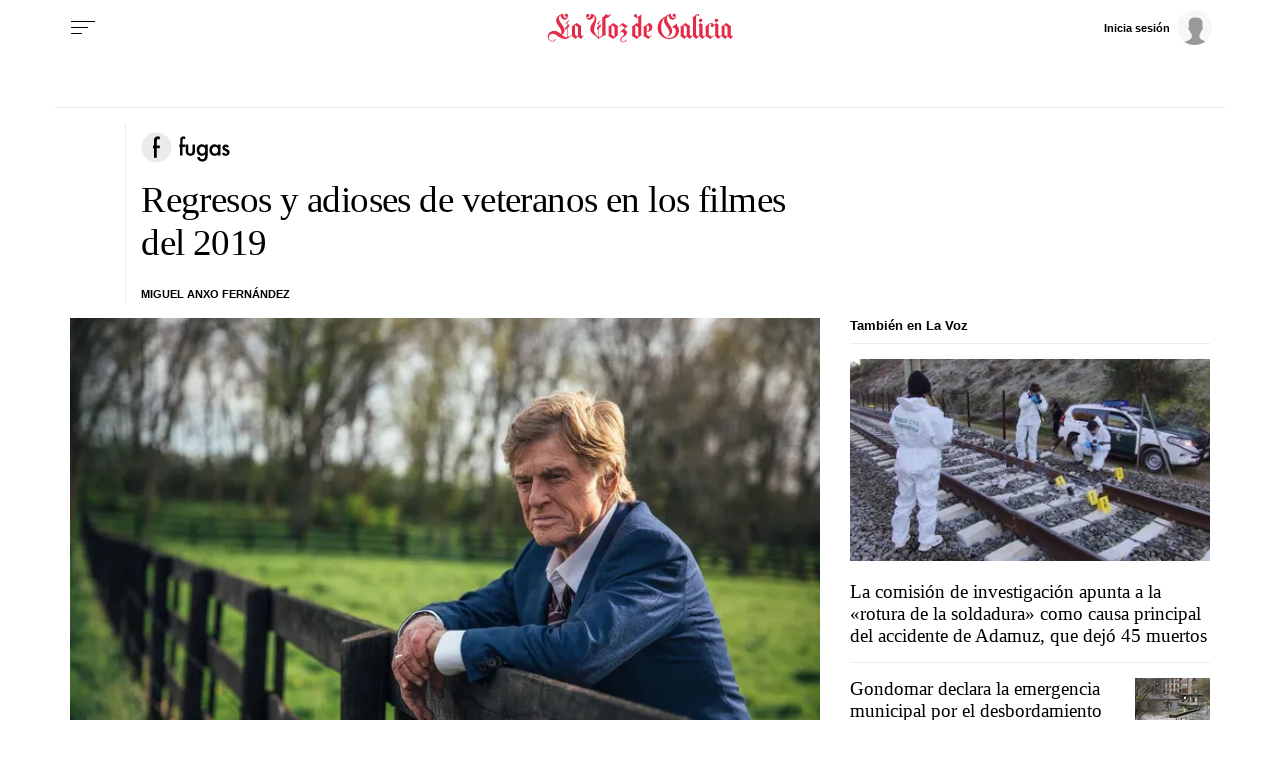

--- FILE ---
content_type: application/javascript
request_url: https://sijai.wemass.com/
body_size: 320
content:
(function() {
    top.postMessage({ message: 'sijai', isCreatingId: true, sijai: '1ea25c7f1b5c3bfe973582495c55c0a18440dd1c4a' }, '*');
})();

--- FILE ---
content_type: image/svg+xml
request_url: https://css.lavdg.com/assets/themes/lvdg/img/cliches/logos/logo_fugas.svg
body_size: 1221
content:
<?xml version="1.0" encoding="utf-8"?>
<!-- Generator: Adobe Illustrator 24.3.0, SVG Export Plug-In . SVG Version: 6.00 Build 0)  -->
<svg version="1.1" id="Capa_1" xmlns="http://www.w3.org/2000/svg" xmlns:xlink="http://www.w3.org/1999/xlink" x="0px" y="0px"
	 viewBox="0 0 91 32" style="enable-background:new 0 0 91 32;" xml:space="preserve">
<style type="text/css">
	.st0{fill-rule:evenodd;clip-rule:evenodd;fill:#EBEBEB;}
</style>
<desc>Created with Sketch.</desc>
<g id="Clichés">
	<g id="Artboard" transform="translate(-20.000000, -117.000000)">
		<g id="logo_fugas" transform="translate(20.000000, 117.000000)">
			<g id="Icono_Somos-Mar">
				<circle id="Oval" class="st0" cx="15.5" cy="16" r="15.5"/>
				<path id="f" d="M15.9,26.5v-9.8H19V14h-3.1V9.9c0-1,0.1-1.7,0.3-2.1c0.2-0.4,0.5-0.6,1-0.6c0.4,0,0.9,0.2,1.5,0.5l0,0L19,7.9
					V4.9c-0.8-0.3-1.4-0.4-1.9-0.4c-1.4,0-2.5,0.5-3.3,1.4C13.3,6.5,13,7.6,13,9.1l0,0V14h-1v2.7h1v9.8H15.9z"/>
			</g>
			<path id="fugas" d="M42.5,24.3v-8.8h2.8V13h-2.8V9.3c0-0.9,0.1-1.5,0.2-1.9C42.9,7.1,43.2,7,43.7,7C44,7,44.5,7.1,45,7.4l0,0
				l0.3,0.1V4.9c-0.7-0.3-1.3-0.4-1.7-0.4c-1.3,0-2.2,0.4-2.9,1.2c-0.5,0.6-0.7,1.6-0.7,3l0,0V13H39v2.4h0.9v8.8H42.5z M50.6,24.6
				c1.3,0,2.4-0.4,3.3-1.1c0.5-0.5,0.9-1,1.1-1.6c0.2-0.7,0.3-1.4,0.3-2.3l0,0V13h-2.6v6.5c0,1.9-0.7,2.8-2.2,2.8
				c-1.5,0-2.2-0.9-2.2-2.8l0,0V13h-2.6v6.5c0,1,0.1,1.8,0.3,2.3c0.2,0.6,0.6,1.1,1.1,1.6C48.2,24.2,49.3,24.6,50.6,24.6z M63,30.5
				c1.8,0,3.1-0.6,4.1-1.8c0.5-0.6,0.9-1.3,1.1-2.2c0.1-0.3,0.1-0.7,0.1-1.1c0-0.4,0.1-0.9,0.1-1.4l0,0V13h-2.6v1.3
				c-0.9-1.1-2.1-1.6-3.5-1.6c-1.6,0-2.9,0.6-3.9,1.8c-0.9,1.1-1.4,2.5-1.4,4.2c0,1.7,0.5,3.1,1.5,4.2c1,1.1,2.2,1.7,3.7,1.7
				c1.3,0,2.5-0.5,3.5-1.6l0,0v1.6c0,2.3-0.9,3.5-2.8,3.5c-1,0-1.8-0.4-2.3-1.1c-0.2-0.3-0.4-0.7-0.5-1.3l0,0h-2.6
				c0.2,1.5,0.7,2.6,1.7,3.5C60.3,30,61.5,30.5,63,30.5z M62.8,22.3c-1,0-1.7-0.4-2.3-1.1c-0.5-0.7-0.8-1.5-0.8-2.5
				c0-1,0.3-1.9,0.8-2.5c0.6-0.7,1.3-1.1,2.3-1.1c0.9,0,1.7,0.3,2.2,1c0.6,0.7,0.9,1.5,0.9,2.6c0,1-0.3,1.9-0.8,2.5
				C64.6,21.9,63.8,22.3,62.8,22.3z M75.5,24.6c1.2,0,2.4-0.5,3.4-1.5l0,0v1.2h2.6V13h-2.6v1.3c-1-1.1-2.2-1.6-3.5-1.6
				c-1.5,0-2.7,0.6-3.7,1.7c-1,1.1-1.5,2.5-1.5,4.2c0,1.7,0.5,3.2,1.5,4.3C72.7,24.1,74,24.6,75.5,24.6z M75.9,22.3
				c-0.9,0-1.6-0.3-2.2-1c-0.6-0.7-0.9-1.6-0.9-2.6c0-1,0.3-1.9,0.9-2.5c0.6-0.7,1.3-1,2.2-1c0.9,0,1.7,0.3,2.3,1
				c0.6,0.7,0.9,1.6,0.9,2.6c0,1.1-0.3,1.9-0.9,2.6C77.6,22,76.9,22.3,75.9,22.3z M87,24.6c1.1,0,2-0.3,2.8-1
				c0.8-0.7,1.2-1.6,1.2-2.7c0-0.8-0.2-1.5-0.7-2s-1.4-1-2.7-1.6c-1-0.4-1.5-0.9-1.5-1.3c0-0.2,0.1-0.4,0.3-0.6
				c0.2-0.2,0.4-0.2,0.6-0.2c0.5,0,0.9,0.3,1.2,1l0,0l2.1-1.1c-0.7-1.5-1.7-2.2-3.2-2.2c-1,0-1.8,0.3-2.5,1c-0.7,0.6-1,1.4-1,2.4
				c0,0.7,0.2,1.3,0.6,1.8c0.3,0.4,0.8,0.7,1.6,1.1c0.3,0.1,0.5,0.3,0.8,0.4s0.5,0.3,0.8,0.4c0.7,0.4,1,0.8,1,1.3
				c0,0.8-0.4,1.2-1.3,1.2c-0.4,0-0.8-0.1-1.1-0.4c-0.2-0.1-0.4-0.5-0.7-1l0,0l-2.2,1C83.9,23.7,85.2,24.6,87,24.6z"/>
		</g>
	</g>
</g>
</svg>


--- FILE ---
content_type: application/javascript
request_url: https://js.lavdg.com/assets/themes/lvdg/js/master.min.grv-a9cdafecc31dbef1457797bf43295da9.js
body_size: 66298
content:
((e,t)=>{"object"==typeof module&&"object"==typeof module.exports?module.exports=e.document?t(e,!0):function(e){if(e.document)return t(e);throw new Error("jQuery requires a window with a document")}:t(e)})("undefined"!=typeof window?window:this,function(x,N){function v(e){return"function"==typeof e&&"number"!=typeof e.nodeType}function S(e){return null!=e&&e===e.window}var t=[],I=Object.getPrototypeOf,s=t.slice,M=t.flat?function(e){return t.flat.call(e)}:function(e){return t.concat.apply([],e)},R=t.push,q=t.indexOf,_={},z=_.toString,H=_.hasOwnProperty,V=H.toString,B=V.call(Object),h={},C=x.document,W={type:!0,src:!0,nonce:!0,noModule:!0};function J(e,t,o){var a,n,i=(o=o||C).createElement("script");if(i.text=e,t)for(a in W)(n=t[a]||t.getAttribute&&t.getAttribute(a))&&i.setAttribute(a,n);o.head.appendChild(i).parentNode.removeChild(i)}function m(e){return null==e?e+"":"object"==typeof e||"function"==typeof e?_[z.call(e)]||"object":typeof e}var w=function(e,t){return new w.fn.init(e,t)};function G(e){var t=!!e&&"length"in e&&e.length,o=m(e);return!v(e)&&!S(e)&&("array"===o||0===t||"number"==typeof t&&0<t&&t-1 in e)}w.fn=w.prototype={jquery:"3.5.1",constructor:w,length:0,toArray:function(){return s.call(this)},get:function(e){return null==e?s.call(this):e<0?this[e+this.length]:this[e]},pushStack:function(e){e=w.merge(this.constructor(),e);return e.prevObject=this,e},each:function(e){return w.each(this,e)},map:function(o){return this.pushStack(w.map(this,function(e,t){return o.call(e,t,e)}))},slice:function(){return this.pushStack(s.apply(this,arguments))},first:function(){return this.eq(0)},last:function(){return this.eq(-1)},even:function(){return this.pushStack(w.grep(this,function(e,t){return(t+1)%2}))},odd:function(){return this.pushStack(w.grep(this,function(e,t){return t%2}))},eq:function(e){var t=this.length,e=+e+(e<0?t:0);return this.pushStack(0<=e&&e<t?[this[e]]:[])},end:function(){return this.prevObject||this.constructor()},push:R,sort:t.sort,splice:t.splice},w.extend=w.fn.extend=function(){var e,t,o,a,n,i=arguments[0]||{},r=1,s=arguments.length,l=!1;for("boolean"==typeof i&&(l=i,i=arguments[r]||{},r++),"object"==typeof i||v(i)||(i={}),r===s&&(i=this,r--);r<s;r++)if(null!=(e=arguments[r]))for(t in e)o=e[t],"__proto__"!==t&&i!==o&&(l&&o&&(w.isPlainObject(o)||(a=Array.isArray(o)))?(n=i[t],n=a&&!Array.isArray(n)?[]:a||w.isPlainObject(n)?n:{},a=!1,i[t]=w.extend(l,n,o)):void 0!==o&&(i[t]=o));return i},w.extend({expando:"jQuery"+("3.5.1"+Math.random()).replace(/\D/g,""),isReady:!0,error:function(e){throw new Error(e)},noop:function(){},isPlainObject:function(e){return!(!e||"[object Object]"!==z.call(e)||(e=I(e))&&("function"!=typeof(e=H.call(e,"constructor")&&e.constructor)||V.call(e)!==B))},isEmptyObject:function(e){for(var t in e)return!1;return!0},globalEval:function(e,t,o){J(e,{nonce:t&&t.nonce},o)},each:function(e,t){var o,a=0;if(G(e))for(o=e.length;a<o&&!1!==t.call(e[a],a,e[a]);a++);else for(a in e)if(!1===t.call(e[a],a,e[a]))break;return e},makeArray:function(e,t){t=t||[];return null!=e&&(G(Object(e))?w.merge(t,"string"==typeof e?[e]:e):R.call(t,e)),t},inArray:function(e,t,o){return null==t?-1:q.call(t,e,o)},merge:function(e,t){for(var o=+t.length,a=0,n=e.length;a<o;a++)e[n++]=t[a];return e.length=n,e},grep:function(e,t,o){for(var a=[],n=0,i=e.length,r=!o;n<i;n++)!t(e[n],n)!=r&&a.push(e[n]);return a},map:function(e,t,o){var a,n,i=0,r=[];if(G(e))for(a=e.length;i<a;i++)null!=(n=t(e[i],i,o))&&r.push(n);else for(i in e)null!=(n=t(e[i],i,o))&&r.push(n);return M(r)},guid:1,support:h}),"function"==typeof Symbol&&(w.fn[Symbol.iterator]=t[Symbol.iterator]),w.each("Boolean Number String Function Array Date RegExp Object Error Symbol".split(" "),function(e,t){_["[object "+t+"]"]=t.toLowerCase()});function a(e,t,o){for(var a=[],n=void 0!==o;(e=e[t])&&9!==e.nodeType;)if(1===e.nodeType){if(n&&w(e).is(o))break;a.push(e)}return a}function Q(e,t){for(var o=[];e;e=e.nextSibling)1===e.nodeType&&e!==t&&o.push(e);return o}var e=(N=>{function d(e,t){return e="0x"+e.slice(1)-65536,t||(e<0?String.fromCharCode(65536+e):String.fromCharCode(e>>10|55296,1023&e|56320))}function I(e,t){return t?"\0"===e?"�":e.slice(0,-1)+"\\"+e.charCodeAt(e.length-1).toString(16)+" ":"\\"+e}function M(){x()}var e,p,y,i,R,f,q,_,O,l,c,x,C,o,w,m,a,n,S,j="sizzle"+ +new Date,u=N.document,F=0,z=0,H=$(),V=$(),B=$(),h=$(),W=function(e,t){return e===t&&(c=!0),0},J={}.hasOwnProperty,t=[],G=t.pop,Q=t.push,k=t.push,Y=t.slice,A=function(e,t){for(var o=0,a=e.length;o<a;o++)if(e[o]===t)return o;return-1},X="checked|selected|async|autofocus|autoplay|controls|defer|disabled|hidden|ismap|loop|multiple|open|readonly|required|scoped",r="[\\x20\\t\\r\\n\\f]",s="(?:\\\\[\\da-fA-F]{1,6}"+r+"?|\\\\[^\\r\\n\\f]|[\\w-]|[^\0-\\x7f])+",K="\\["+r+"*("+s+")(?:"+r+"*([*^$|!~]?=)"+r+"*(?:'((?:\\\\.|[^\\\\'])*)'|\"((?:\\\\.|[^\\\\\"])*)\"|("+s+"))|)"+r+"*\\]",Z=":("+s+")(?:\\((('((?:\\\\.|[^\\\\'])*)'|\"((?:\\\\.|[^\\\\\"])*)\")|((?:\\\\.|[^\\\\()[\\]]|"+K+")*)|.*)\\)|)",ee=new RegExp(r+"+","g"),T=new RegExp("^"+r+"+|((?:^|[^\\\\])(?:\\\\.)*)"+r+"+$","g"),te=new RegExp("^"+r+"*,"+r+"*"),oe=new RegExp("^"+r+"*([>+~]|"+r+")"+r+"*"),ae=new RegExp(r+"|>"),ne=new RegExp(Z),ie=new RegExp("^"+s+"$"),g={ID:new RegExp("^#("+s+")"),CLASS:new RegExp("^\\.("+s+")"),TAG:new RegExp("^("+s+"|[*])"),ATTR:new RegExp("^"+K),PSEUDO:new RegExp("^"+Z),CHILD:new RegExp("^:(only|first|last|nth|nth-last)-(child|of-type)(?:\\("+r+"*(even|odd|(([+-]|)(\\d*)n|)"+r+"*(?:([+-]|)"+r+"*(\\d+)|))"+r+"*\\)|)","i"),bool:new RegExp("^(?:"+X+")$","i"),needsContext:new RegExp("^"+r+"*[>+~]|:(even|odd|eq|gt|lt|nth|first|last)(?:\\("+r+"*((?:-\\d)?\\d*)"+r+"*\\)|)(?=[^-]|$)","i")},re=/HTML$/i,se=/^(?:input|select|textarea|button)$/i,le=/^h\d$/i,v=/^[^{]+\{\s*\[native \w/,ce=/^(?:#([\w-]+)|(\w+)|\.([\w-]+))$/,ue=/[+~]/,b=new RegExp("\\\\[\\da-fA-F]{1,6}"+r+"?|\\\\([^\\r\\n\\f])","g"),de=/([\0-\x1f\x7f]|^-?\d)|^-$|[^\0-\x1f\x7f-\uFFFF\w-]/g,pe=ve(function(e){return!0===e.disabled&&"fieldset"===e.nodeName.toLowerCase()},{dir:"parentNode",next:"legend"});try{k.apply(t=Y.call(u.childNodes),u.childNodes),t[u.childNodes.length].nodeType}catch(e){k={apply:t.length?function(e,t){Q.apply(e,Y.call(t))}:function(e,t){for(var o=e.length,a=0;e[o++]=t[a++];);e.length=o-1}}}function E(e,t,o,a){var n,i,r,s,l,c,u=t&&t.ownerDocument,d=t?t.nodeType:9;if(o=o||[],"string"!=typeof e||!e||1!==d&&9!==d&&11!==d)return o;if(!a&&(x(t),t=t||C,w)){if(11!==d&&(s=ce.exec(e)))if(n=s[1]){if(9===d){if(!(c=t.getElementById(n)))return o;if(c.id===n)return o.push(c),o}else if(u&&(c=u.getElementById(n))&&S(t,c)&&c.id===n)return o.push(c),o}else{if(s[2])return k.apply(o,t.getElementsByTagName(e)),o;if((n=s[3])&&p.getElementsByClassName&&t.getElementsByClassName)return k.apply(o,t.getElementsByClassName(n)),o}if(p.qsa&&!h[e+" "]&&(!m||!m.test(e))&&(1!==d||"object"!==t.nodeName.toLowerCase())){if(c=e,u=t,1===d&&(ae.test(e)||oe.test(e))){for((u=ue.test(e)&&he(t.parentNode)||t)===t&&p.scope||((r=t.getAttribute("id"))?r=r.replace(de,I):t.setAttribute("id",r=j)),i=(l=f(e)).length;i--;)l[i]=(r?"#"+r:":scope")+" "+U(l[i]);c=l.join(",")}try{return k.apply(o,u.querySelectorAll(c)),o}catch(t){h(e,!0)}finally{r===j&&t.removeAttribute("id")}}}return _(e.replace(T,"$1"),t,o,a)}function $(){var a=[];return function e(t,o){return a.push(t+" ")>y.cacheLength&&delete e[a.shift()],e[t+" "]=o}}function P(e){return e[j]=!0,e}function L(e){var t=C.createElement("fieldset");try{return!!e(t)}catch(e){return!1}finally{t.parentNode&&t.parentNode.removeChild(t)}}function fe(e,t){for(var o=e.split("|"),a=o.length;a--;)y.attrHandle[o[a]]=t}function me(e,t){var o=t&&e,a=o&&1===e.nodeType&&1===t.nodeType&&e.sourceIndex-t.sourceIndex;if(a)return a;if(o)for(;o=o.nextSibling;)if(o===t)return-1;return e?1:-1}function Se(t){return function(e){return"form"in e?e.parentNode&&!1===e.disabled?"label"in e?"label"in e.parentNode?e.parentNode.disabled===t:e.disabled===t:e.isDisabled===t||e.isDisabled!==!t&&pe(e)===t:e.disabled===t:"label"in e&&e.disabled===t}}function D(r){return P(function(i){return i=+i,P(function(e,t){for(var o,a=r([],e.length,i),n=a.length;n--;)e[o=a[n]]&&(e[o]=!(t[o]=e[o]))})})}function he(e){return e&&void 0!==e.getElementsByTagName&&e}for(e in p=E.support={},R=E.isXML=function(e){var t=e.namespaceURI,e=(e.ownerDocument||e).documentElement;return!re.test(t||e&&e.nodeName||"HTML")},x=E.setDocument=function(e){var e=e?e.ownerDocument||e:u;return e!=C&&9===e.nodeType&&e.documentElement&&(o=(C=e).documentElement,w=!R(C),u!=C&&(e=C.defaultView)&&e.top!==e&&(e.addEventListener?e.addEventListener("unload",M,!1):e.attachEvent&&e.attachEvent("onunload",M)),p.scope=L(function(e){return o.appendChild(e).appendChild(C.createElement("div")),void 0!==e.querySelectorAll&&!e.querySelectorAll(":scope fieldset div").length}),p.attributes=L(function(e){return e.className="i",!e.getAttribute("className")}),p.getElementsByTagName=L(function(e){return e.appendChild(C.createComment("")),!e.getElementsByTagName("*").length}),p.getElementsByClassName=v.test(C.getElementsByClassName),p.getById=L(function(e){return o.appendChild(e).id=j,!C.getElementsByName||!C.getElementsByName(j).length}),p.getById?(y.filter.ID=function(e){var t=e.replace(b,d);return function(e){return e.getAttribute("id")===t}},y.find.ID=function(e,t){if(void 0!==t.getElementById&&w)return(t=t.getElementById(e))?[t]:[]}):(y.filter.ID=function(e){var t=e.replace(b,d);return function(e){e=void 0!==e.getAttributeNode&&e.getAttributeNode("id");return e&&e.value===t}},y.find.ID=function(e,t){if(void 0!==t.getElementById&&w){var o,a,n,i=t.getElementById(e);if(i){if((o=i.getAttributeNode("id"))&&o.value===e)return[i];for(n=t.getElementsByName(e),a=0;i=n[a++];)if((o=i.getAttributeNode("id"))&&o.value===e)return[i]}return[]}}),y.find.TAG=p.getElementsByTagName?function(e,t){return void 0!==t.getElementsByTagName?t.getElementsByTagName(e):p.qsa?t.querySelectorAll(e):void 0}:function(e,t){var o,a=[],n=0,i=t.getElementsByTagName(e);if("*"!==e)return i;for(;o=i[n++];)1===o.nodeType&&a.push(o);return a},y.find.CLASS=p.getElementsByClassName&&function(e,t){if(void 0!==t.getElementsByClassName&&w)return t.getElementsByClassName(e)},a=[],m=[],(p.qsa=v.test(C.querySelectorAll))&&(L(function(e){var t;o.appendChild(e).innerHTML="<a id='"+j+"'></a><select id='"+j+"-\r\\' msallowcapture=''><option selected=''></option></select>",e.querySelectorAll("[msallowcapture^='']").length&&m.push("[*^$]="+r+"*(?:''|\"\")"),e.querySelectorAll("[selected]").length||m.push("\\["+r+"*(?:value|"+X+")"),e.querySelectorAll("[id~="+j+"-]").length||m.push("~="),(t=C.createElement("input")).setAttribute("name",""),e.appendChild(t),e.querySelectorAll("[name='']").length||m.push("\\["+r+"*name"+r+"*="+r+"*(?:''|\"\")"),e.querySelectorAll(":checked").length||m.push(":checked"),e.querySelectorAll("a#"+j+"+*").length||m.push(".#.+[+~]"),e.querySelectorAll("\\\f"),m.push("[\\r\\n\\f]")}),L(function(e){e.innerHTML="<a href='' disabled='disabled'></a><select disabled='disabled'><option/></select>";var t=C.createElement("input");t.setAttribute("type","hidden"),e.appendChild(t).setAttribute("name","D"),e.querySelectorAll("[name=d]").length&&m.push("name"+r+"*[*^$|!~]?="),2!==e.querySelectorAll(":enabled").length&&m.push(":enabled",":disabled"),o.appendChild(e).disabled=!0,2!==e.querySelectorAll(":disabled").length&&m.push(":enabled",":disabled"),e.querySelectorAll("*,:x"),m.push(",.*:")})),(p.matchesSelector=v.test(n=o.matches||o.webkitMatchesSelector||o.mozMatchesSelector||o.oMatchesSelector||o.msMatchesSelector))&&L(function(e){p.disconnectedMatch=n.call(e,"*"),n.call(e,"[s!='']:x"),a.push("!=",Z)}),m=m.length&&new RegExp(m.join("|")),a=a.length&&new RegExp(a.join("|")),e=v.test(o.compareDocumentPosition),S=e||v.test(o.contains)?function(e,t){var o=9===e.nodeType?e.documentElement:e,t=t&&t.parentNode;return e===t||!(!t||1!==t.nodeType||!(o.contains?o.contains(t):e.compareDocumentPosition&&16&e.compareDocumentPosition(t)))}:function(e,t){if(t)for(;t=t.parentNode;)if(t===e)return!0;return!1},W=e?function(e,t){var o;return e===t?(c=!0,0):!e.compareDocumentPosition-!t.compareDocumentPosition||(1&(o=(e.ownerDocument||e)==(t.ownerDocument||t)?e.compareDocumentPosition(t):1)||!p.sortDetached&&t.compareDocumentPosition(e)===o?e==C||e.ownerDocument==u&&S(u,e)?-1:t==C||t.ownerDocument==u&&S(u,t)?1:l?A(l,e)-A(l,t):0:4&o?-1:1)}:function(e,t){if(e===t)return c=!0,0;var o,a=0,n=e.parentNode,i=t.parentNode,r=[e],s=[t];if(!n||!i)return e==C?-1:t==C?1:n?-1:i?1:l?A(l,e)-A(l,t):0;if(n===i)return me(e,t);for(o=e;o=o.parentNode;)r.unshift(o);for(o=t;o=o.parentNode;)s.unshift(o);for(;r[a]===s[a];)a++;return a?me(r[a],s[a]):r[a]==u?-1:s[a]==u?1:0}),C},E.matches=function(e,t){return E(e,null,null,t)},E.matchesSelector=function(e,t){if(x(e),p.matchesSelector&&w&&!h[t+" "]&&(!a||!a.test(t))&&(!m||!m.test(t)))try{var o=n.call(e,t);if(o||p.disconnectedMatch||e.document&&11!==e.document.nodeType)return o}catch(e){h(t,!0)}return 0<E(t,C,null,[e]).length},E.contains=function(e,t){return(e.ownerDocument||e)!=C&&x(e),S(e,t)},E.attr=function(e,t){(e.ownerDocument||e)!=C&&x(e);var o=y.attrHandle[t.toLowerCase()],o=o&&J.call(y.attrHandle,t.toLowerCase())?o(e,t,!w):void 0;return void 0!==o?o:p.attributes||!w?e.getAttribute(t):(o=e.getAttributeNode(t))&&o.specified?o.value:null},E.escape=function(e){return(e+"").replace(de,I)},E.error=function(e){throw new Error("Syntax error, unrecognized expression: "+e)},E.uniqueSort=function(e){var t,o=[],a=0,n=0;if(c=!p.detectDuplicates,l=!p.sortStable&&e.slice(0),e.sort(W),c){for(;t=e[n++];)t===e[n]&&(a=o.push(n));for(;a--;)e.splice(o[a],1)}return l=null,e},i=E.getText=function(e){var t,o="",a=0,n=e.nodeType;if(n){if(1===n||9===n||11===n){if("string"==typeof e.textContent)return e.textContent;for(e=e.firstChild;e;e=e.nextSibling)o+=i(e)}else if(3===n||4===n)return e.nodeValue}else for(;t=e[a++];)o+=i(t);return o},(y=E.selectors={cacheLength:50,createPseudo:P,match:g,attrHandle:{},find:{},relative:{">":{dir:"parentNode",first:!0}," ":{dir:"parentNode"},"+":{dir:"previousSibling",first:!0},"~":{dir:"previousSibling"}},preFilter:{ATTR:function(e){return e[1]=e[1].replace(b,d),e[3]=(e[3]||e[4]||e[5]||"").replace(b,d),"~="===e[2]&&(e[3]=" "+e[3]+" "),e.slice(0,4)},CHILD:function(e){return e[1]=e[1].toLowerCase(),"nth"===e[1].slice(0,3)?(e[3]||E.error(e[0]),e[4]=+(e[4]?e[5]+(e[6]||1):2*("even"===e[3]||"odd"===e[3])),e[5]=+(e[7]+e[8]||"odd"===e[3])):e[3]&&E.error(e[0]),e},PSEUDO:function(e){var t,o=!e[6]&&e[2];return g.CHILD.test(e[0])?null:(e[3]?e[2]=e[4]||e[5]||"":o&&ne.test(o)&&(t=(t=f(o,!0))&&o.indexOf(")",o.length-t)-o.length)&&(e[0]=e[0].slice(0,t),e[2]=o.slice(0,t)),e.slice(0,3))}},filter:{TAG:function(e){var t=e.replace(b,d).toLowerCase();return"*"===e?function(){return!0}:function(e){return e.nodeName&&e.nodeName.toLowerCase()===t}},CLASS:function(e){var t=H[e+" "];return t||(t=new RegExp("(^|"+r+")"+e+"("+r+"|$)"))&&H(e,function(e){return t.test("string"==typeof e.className&&e.className||void 0!==e.getAttribute&&e.getAttribute("class")||"")})},ATTR:function(t,o,a){return function(e){e=E.attr(e,t);return null==e?"!="===o:!o||(e+="","="===o?e===a:"!="===o?e!==a:"^="===o?a&&0===e.indexOf(a):"*="===o?a&&-1<e.indexOf(a):"$="===o?a&&e.slice(-a.length)===a:"~="===o?-1<(" "+e.replace(ee," ")+" ").indexOf(a):"|="===o&&(e===a||e.slice(0,a.length+1)===a+"-"))}},CHILD:function(m,e,t,S,h){var g="nth"!==m.slice(0,3),v="last"!==m.slice(-4),b="of-type"===e;return 1===S&&0===h?function(e){return!!e.parentNode}:function(e,t,o){var a,n,i,r,s,l,c=g!=v?"nextSibling":"previousSibling",u=e.parentNode,d=b&&e.nodeName.toLowerCase(),p=!o&&!b,f=!1;if(u){if(g){for(;c;){for(r=e;r=r[c];)if(b?r.nodeName.toLowerCase()===d:1===r.nodeType)return!1;l=c="only"===m&&!l&&"nextSibling"}return!0}if(l=[v?u.firstChild:u.lastChild],v&&p){for(f=(s=(a=(n=(i=(r=u)[j]||(r[j]={}))[r.uniqueID]||(i[r.uniqueID]={}))[m]||[])[0]===F&&a[1])&&a[2],r=s&&u.childNodes[s];r=++s&&r&&r[c]||(f=s=0,l.pop());)if(1===r.nodeType&&++f&&r===e){n[m]=[F,s,f];break}}else if(!1===(f=p?s=(a=(n=(i=(r=e)[j]||(r[j]={}))[r.uniqueID]||(i[r.uniqueID]={}))[m]||[])[0]===F&&a[1]:f))for(;(r=++s&&r&&r[c]||(f=s=0,l.pop()))&&((b?r.nodeName.toLowerCase()!==d:1!==r.nodeType)||!++f||(p&&((n=(i=r[j]||(r[j]={}))[r.uniqueID]||(i[r.uniqueID]={}))[m]=[F,f]),r!==e)););return(f-=h)===S||f%S==0&&0<=f/S}}},PSEUDO:function(e,i){var t,r=y.pseudos[e]||y.setFilters[e.toLowerCase()]||E.error("unsupported pseudo: "+e);return r[j]?r(i):1<r.length?(t=[e,e,"",i],y.setFilters.hasOwnProperty(e.toLowerCase())?P(function(e,t){for(var o,a=r(e,i),n=a.length;n--;)e[o=A(e,a[n])]=!(t[o]=a[n])}):function(e){return r(e,0,t)}):r}},pseudos:{not:P(function(e){var a=[],n=[],s=q(e.replace(T,"$1"));return s[j]?P(function(e,t,o,a){for(var n,i=s(e,null,a,[]),r=e.length;r--;)(n=i[r])&&(e[r]=!(t[r]=n))}):function(e,t,o){return a[0]=e,s(a,null,o,n),a[0]=null,!n.pop()}}),has:P(function(t){return function(e){return 0<E(t,e).length}}),contains:P(function(t){return t=t.replace(b,d),function(e){return-1<(e.textContent||i(e)).indexOf(t)}}),lang:P(function(o){return ie.test(o||"")||E.error("unsupported lang: "+o),o=o.replace(b,d).toLowerCase(),function(e){var t;do{if(t=w?e.lang:e.getAttribute("xml:lang")||e.getAttribute("lang"))return(t=t.toLowerCase())===o||0===t.indexOf(o+"-")}while((e=e.parentNode)&&1===e.nodeType);return!1}}),target:function(e){var t=N.location&&N.location.hash;return t&&t.slice(1)===e.id},root:function(e){return e===o},focus:function(e){return e===C.activeElement&&(!C.hasFocus||C.hasFocus())&&!!(e.type||e.href||~e.tabIndex)},enabled:Se(!1),disabled:Se(!0),checked:function(e){var t=e.nodeName.toLowerCase();return"input"===t&&!!e.checked||"option"===t&&!!e.selected},selected:function(e){return e.parentNode&&e.parentNode.selectedIndex,!0===e.selected},empty:function(e){for(e=e.firstChild;e;e=e.nextSibling)if(e.nodeType<6)return!1;return!0},parent:function(e){return!y.pseudos.empty(e)},header:function(e){return le.test(e.nodeName)},input:function(e){return se.test(e.nodeName)},button:function(e){var t=e.nodeName.toLowerCase();return"input"===t&&"button"===e.type||"button"===t},text:function(e){return"input"===e.nodeName.toLowerCase()&&"text"===e.type&&(null==(e=e.getAttribute("type"))||"text"===e.toLowerCase())},first:D(function(){return[0]}),last:D(function(e,t){return[t-1]}),eq:D(function(e,t,o){return[o<0?o+t:o]}),even:D(function(e,t){for(var o=0;o<t;o+=2)e.push(o);return e}),odd:D(function(e,t){for(var o=1;o<t;o+=2)e.push(o);return e}),lt:D(function(e,t,o){for(var a=o<0?o+t:t<o?t:o;0<=--a;)e.push(a);return e}),gt:D(function(e,t,o){for(var a=o<0?o+t:o;++a<t;)e.push(a);return e})}}).pseudos.nth=y.pseudos.eq,{radio:!0,checkbox:!0,file:!0,password:!0,image:!0})y.pseudos[e]=(t=>function(e){return"input"===e.nodeName.toLowerCase()&&e.type===t})(e);for(e in{submit:!0,reset:!0})y.pseudos[e]=(o=>function(e){var t=e.nodeName.toLowerCase();return("input"===t||"button"===t)&&e.type===o})(e);function ge(){}function U(e){for(var t=0,o=e.length,a="";t<o;t++)a+=e[t].value;return a}function ve(r,e,t){var s=e.dir,l=e.next,c=l||s,u=t&&"parentNode"===c,d=z++;return e.first?function(e,t,o){for(;e=e[s];)if(1===e.nodeType||u)return r(e,t,o);return!1}:function(e,t,o){var a,n,i=[F,d];if(o){for(;e=e[s];)if((1===e.nodeType||u)&&r(e,t,o))return!0}else for(;e=e[s];)if(1===e.nodeType||u)if(n=(n=e[j]||(e[j]={}))[e.uniqueID]||(n[e.uniqueID]={}),l&&l===e.nodeName.toLowerCase())e=e[s]||e;else{if((a=n[c])&&a[0]===F&&a[1]===d)return i[2]=a[2];if((n[c]=i)[2]=r(e,t,o))return!0}return!1}}function be(n){return 1<n.length?function(e,t,o){for(var a=n.length;a--;)if(!n[a](e,t,o))return!1;return!0}:n[0]}function ye(e,t,o,a,n){for(var i,r=[],s=0,l=e.length,c=null!=t;s<l;s++)!(i=e[s])||o&&!o(i,a,n)||(r.push(i),c&&t.push(s));return r}function Oe(f,m,S,h,g,e){return h&&!h[j]&&(h=Oe(h)),g&&!g[j]&&(g=Oe(g,e)),P(function(e,t,o,a){var n,i,r,s=[],l=[],c=t.length,u=e||((e,t,o)=>{for(var a=0,n=t.length;a<n;a++)E(e,t[a],o);return o})(m||"*",o.nodeType?[o]:o,[]),d=!f||!e&&m?u:ye(u,s,f,o,a),p=S?g||(e?f:c||h)?[]:t:d;if(S&&S(d,p,o,a),h)for(n=ye(p,l),h(n,[],o,a),i=n.length;i--;)(r=n[i])&&(p[l[i]]=!(d[l[i]]=r));if(e){if(g||f){if(g){for(n=[],i=p.length;i--;)(r=p[i])&&n.push(d[i]=r);g(null,p=[],n,a)}for(i=p.length;i--;)(r=p[i])&&-1<(n=g?A(e,r):s[i])&&(e[n]=!(t[n]=r))}}else p=ye(p===t?p.splice(c,p.length):p),g?g(null,t,p,a):k.apply(t,p)})}return ge.prototype=y.filters=y.pseudos,y.setFilters=new ge,f=E.tokenize=function(e,t){var o,a,n,i,r,s,l,c=V[e+" "];if(c)return t?0:c.slice(0);for(r=e,s=[],l=y.preFilter;r;){for(i in o&&!(a=te.exec(r))||(a&&(r=r.slice(a[0].length)||r),s.push(n=[])),o=!1,(a=oe.exec(r))&&(o=a.shift(),n.push({value:o,type:a[0].replace(T," ")}),r=r.slice(o.length)),y.filter)!(a=g[i].exec(r))||l[i]&&!(a=l[i](a))||(o=a.shift(),n.push({value:o,type:i,matches:a}),r=r.slice(o.length));if(!o)break}return t?r.length:r?E.error(e):V(e,s).slice(0)},q=E.compile=function(e,t){var o,h,g,v,b,a,n=[],i=[],r=B[e+" "];if(!r){for(o=(t=t||f(e)).length;o--;)((r=function e(t){for(var a,o,n,i=t.length,r=y.relative[t[0].type],s=r||y.relative[" "],l=r?1:0,c=ve(function(e){return e===a},s,!0),u=ve(function(e){return-1<A(a,e)},s,!0),d=[function(e,t,o){return e=!r&&(o||t!==O)||((a=t).nodeType?c:u)(e,t,o),a=null,e}];l<i;l++)if(o=y.relative[t[l].type])d=[ve(be(d),o)];else{if((o=y.filter[t[l].type].apply(null,t[l].matches))[j]){for(n=++l;n<i&&!y.relative[t[n].type];n++);return Oe(1<l&&be(d),1<l&&U(t.slice(0,l-1).concat({value:" "===t[l-2].type?"*":""})).replace(T,"$1"),o,l<n&&e(t.slice(l,n)),n<i&&e(t=t.slice(n)),n<i&&U(t))}d.push(o)}return be(d)}(t[o]))[j]?n:i).push(r);(r=B(e,(v=0<(g=n).length,b=0<(h=i).length,a=function(e,t,o,a,n){var i,r,s,l=0,c="0",u=e&&[],d=[],p=O,f=e||b&&y.find.TAG("*",n),m=F+=null==p?1:Math.random()||.1,S=f.length;for(n&&(O=t==C||t||n);c!==S&&null!=(i=f[c]);c++){if(b&&i){for(r=0,t||i.ownerDocument==C||(x(i),o=!w);s=h[r++];)if(s(i,t||C,o)){a.push(i);break}n&&(F=m)}v&&((i=!s&&i)&&l--,e)&&u.push(i)}if(l+=c,v&&c!==l){for(r=0;s=g[r++];)s(u,d,t,o);if(e){if(0<l)for(;c--;)u[c]||d[c]||(d[c]=G.call(a));d=ye(d)}k.apply(a,d),n&&!e&&0<d.length&&1<l+g.length&&E.uniqueSort(a)}return n&&(F=m,O=p),u},v?P(a):a))).selector=e}return r},_=E.select=function(e,t,o,a){var n,i,r,s,l,c="function"==typeof e&&e,u=!a&&f(e=c.selector||e);if(o=o||[],1===u.length){if(2<(i=u[0]=u[0].slice(0)).length&&"ID"===(r=i[0]).type&&9===t.nodeType&&w&&y.relative[i[1].type]){if(!(t=(y.find.ID(r.matches[0].replace(b,d),t)||[])[0]))return o;c&&(t=t.parentNode),e=e.slice(i.shift().value.length)}for(n=g.needsContext.test(e)?0:i.length;n--&&(r=i[n],!y.relative[s=r.type]);)if((l=y.find[s])&&(a=l(r.matches[0].replace(b,d),ue.test(i[0].type)&&he(t.parentNode)||t))){if(i.splice(n,1),e=a.length&&U(i))break;return k.apply(o,a),o}}return(c||q(e,u))(a,t,!w,o,!t||ue.test(e)&&he(t.parentNode)||t),o},p.sortStable=j.split("").sort(W).join("")===j,p.detectDuplicates=!!c,x(),p.sortDetached=L(function(e){return 1&e.compareDocumentPosition(C.createElement("fieldset"))}),L(function(e){return e.innerHTML="<a href='#'></a>","#"===e.firstChild.getAttribute("href")})||fe("type|href|height|width",function(e,t,o){if(!o)return e.getAttribute(t,"type"===t.toLowerCase()?1:2)}),p.attributes&&L(function(e){return e.innerHTML="<input/>",e.firstChild.setAttribute("value",""),""===e.firstChild.getAttribute("value")})||fe("value",function(e,t,o){if(!o&&"input"===e.nodeName.toLowerCase())return e.defaultValue}),L(function(e){return null==e.getAttribute("disabled")})||fe(X,function(e,t,o){if(!o)return!0===e[t]?t.toLowerCase():(o=e.getAttributeNode(t))&&o.specified?o.value:null}),E})(x),Y=(w.find=e,w.expr=e.selectors,w.expr[":"]=w.expr.pseudos,w.uniqueSort=w.unique=e.uniqueSort,w.text=e.getText,w.isXMLDoc=e.isXML,w.contains=e.contains,w.escapeSelector=e.escape,w.expr.match.needsContext);function l(e,t){return e.nodeName&&e.nodeName.toLowerCase()===t.toLowerCase()}var X=/^<([a-z][^\/\0>:\x20\t\r\n\f]*)[\x20\t\r\n\f]*\/?>(?:<\/\1>|)$/i;function K(e,o,a){return v(o)?w.grep(e,function(e,t){return!!o.call(e,t,e)!==a}):o.nodeType?w.grep(e,function(e){return e===o!==a}):"string"!=typeof o?w.grep(e,function(e){return-1<q.call(o,e)!==a}):w.filter(o,e,a)}w.filter=function(e,t,o){var a=t[0];return o&&(e=":not("+e+")"),1===t.length&&1===a.nodeType?w.find.matchesSelector(a,e)?[a]:[]:w.find.matches(e,w.grep(t,function(e){return 1===e.nodeType}))},w.fn.extend({find:function(e){var t,o,a=this.length,n=this;if("string"!=typeof e)return this.pushStack(w(e).filter(function(){for(t=0;t<a;t++)if(w.contains(n[t],this))return!0}));for(o=this.pushStack([]),t=0;t<a;t++)w.find(e,n[t],o);return 1<a?w.uniqueSort(o):o},filter:function(e){return this.pushStack(K(this,e||[],!1))},not:function(e){return this.pushStack(K(this,e||[],!0))},is:function(e){return!!K(this,"string"==typeof e&&Y.test(e)?w(e):e||[],!1).length}});var Z,ee=/^(?:\s*(<[\w\W]+>)[^>]*|#([\w-]+))$/,te=((w.fn.init=function(e,t,o){if(e){if(o=o||Z,"string"!=typeof e)return e.nodeType?(this[0]=e,this.length=1,this):v(e)?void 0!==o.ready?o.ready(e):e(w):w.makeArray(e,this);if(!(a="<"===e[0]&&">"===e[e.length-1]&&3<=e.length?[null,e,null]:ee.exec(e))||!a[1]&&t)return(!t||t.jquery?t||o:this.constructor(t)).find(e);if(a[1]){if(t=t instanceof w?t[0]:t,w.merge(this,w.parseHTML(a[1],t&&t.nodeType?t.ownerDocument||t:C,!0)),X.test(a[1])&&w.isPlainObject(t))for(var a in t)v(this[a])?this[a](t[a]):this.attr(a,t[a])}else(o=C.getElementById(a[2]))&&(this[0]=o,this.length=1)}return this}).prototype=w.fn,Z=w(C),/^(?:parents|prev(?:Until|All))/),oe={children:!0,contents:!0,next:!0,prev:!0};function ae(e,t){for(;(e=e[t])&&1!==e.nodeType;);return e}w.fn.extend({has:function(e){var t=w(e,this),o=t.length;return this.filter(function(){for(var e=0;e<o;e++)if(w.contains(this,t[e]))return!0})},closest:function(e,t){var o,a=0,n=this.length,i=[],r="string"!=typeof e&&w(e);if(!Y.test(e))for(;a<n;a++)for(o=this[a];o&&o!==t;o=o.parentNode)if(o.nodeType<11&&(r?-1<r.index(o):1===o.nodeType&&w.find.matchesSelector(o,e))){i.push(o);break}return this.pushStack(1<i.length?w.uniqueSort(i):i)},index:function(e){return e?"string"==typeof e?q.call(w(e),this[0]):q.call(this,e.jquery?e[0]:e):this[0]&&this[0].parentNode?this.first().prevAll().length:-1},add:function(e,t){return this.pushStack(w.uniqueSort(w.merge(this.get(),w(e,t))))},addBack:function(e){return this.add(null==e?this.prevObject:this.prevObject.filter(e))}}),w.each({parent:function(e){e=e.parentNode;return e&&11!==e.nodeType?e:null},parents:function(e){return a(e,"parentNode")},parentsUntil:function(e,t,o){return a(e,"parentNode",o)},next:function(e){return ae(e,"nextSibling")},prev:function(e){return ae(e,"previousSibling")},nextAll:function(e){return a(e,"nextSibling")},prevAll:function(e){return a(e,"previousSibling")},nextUntil:function(e,t,o){return a(e,"nextSibling",o)},prevUntil:function(e,t,o){return a(e,"previousSibling",o)},siblings:function(e){return Q((e.parentNode||{}).firstChild,e)},children:function(e){return Q(e.firstChild)},contents:function(e){return null!=e.contentDocument&&I(e.contentDocument)?e.contentDocument:(l(e,"template")&&(e=e.content||e),w.merge([],e.childNodes))}},function(a,n){w.fn[a]=function(e,t){var o=w.map(this,n,e);return(t="Until"!==a.slice(-5)?e:t)&&"string"==typeof t&&(o=w.filter(t,o)),1<this.length&&(oe[a]||w.uniqueSort(o),te.test(a))&&o.reverse(),this.pushStack(o)}});var j=/[^\x20\t\r\n\f]+/g;function u(e){return e}function ne(e){throw e}function ie(e,t,o,a){var n;try{e&&v(n=e.promise)?n.call(e).done(t).fail(o):e&&v(n=e.then)?n.call(e,t,o):t.apply(void 0,[e].slice(a))}catch(e){o.apply(void 0,[e])}}w.Callbacks=function(a){var e,o;a="string"==typeof a?(e=a,o={},w.each(e.match(j)||[],function(e,t){o[t]=!0}),o):w.extend({},a);function n(){for(s=s||a.once,r=i=!0;c.length;u=-1)for(t=c.shift();++u<l.length;)!1===l[u].apply(t[0],t[1])&&a.stopOnFalse&&(u=l.length,t=!1);a.memory||(t=!1),i=!1,s&&(l=t?[]:"")}var i,t,r,s,l=[],c=[],u=-1,d={add:function(){return l&&(t&&!i&&(u=l.length-1,c.push(t)),function o(e){w.each(e,function(e,t){v(t)?a.unique&&d.has(t)||l.push(t):t&&t.length&&"string"!==m(t)&&o(t)})}(arguments),t)&&!i&&n(),this},remove:function(){return w.each(arguments,function(e,t){for(var o;-1<(o=w.inArray(t,l,o));)l.splice(o,1),o<=u&&u--}),this},has:function(e){return e?-1<w.inArray(e,l):0<l.length},empty:function(){return l=l&&[],this},disable:function(){return s=c=[],l=t="",this},disabled:function(){return!l},lock:function(){return s=c=[],t||i||(l=t=""),this},locked:function(){return!!s},fireWith:function(e,t){return s||(t=[e,(t=t||[]).slice?t.slice():t],c.push(t),i)||n(),this},fire:function(){return d.fireWith(this,arguments),this},fired:function(){return!!r}};return d},w.extend({Deferred:function(e){var i=[["notify","progress",w.Callbacks("memory"),w.Callbacks("memory"),2],["resolve","done",w.Callbacks("once memory"),w.Callbacks("once memory"),0,"resolved"],["reject","fail",w.Callbacks("once memory"),w.Callbacks("once memory"),1,"rejected"]],n="pending",r={state:function(){return n},always:function(){return s.done(arguments).fail(arguments),this},catch:function(e){return r.then(null,e)},pipe:function(){var n=arguments;return w.Deferred(function(a){w.each(i,function(e,t){var o=v(n[t[4]])&&n[t[4]];s[t[1]](function(){var e=o&&o.apply(this,arguments);e&&v(e.promise)?e.promise().progress(a.notify).done(a.resolve).fail(a.reject):a[t[0]+"With"](this,o?[e]:arguments)})}),n=null}).promise()},then:function(t,o,a){var l=0;function c(n,i,r,s){return function(){function e(){var e,t;if(!(n<l)){if((e=r.apply(o,a))===i.promise())throw new TypeError("Thenable self-resolution");t=e&&("object"==typeof e||"function"==typeof e)&&e.then,v(t)?s?t.call(e,c(l,i,u,s),c(l,i,ne,s)):(l++,t.call(e,c(l,i,u,s),c(l,i,ne,s),c(l,i,u,i.notifyWith))):(r!==u&&(o=void 0,a=[e]),(s||i.resolveWith)(o,a))}}var o=this,a=arguments,t=s?e:function(){try{e()}catch(e){w.Deferred.exceptionHook&&w.Deferred.exceptionHook(e,t.stackTrace),l<=n+1&&(r!==ne&&(o=void 0,a=[e]),i.rejectWith(o,a))}};n?t():(w.Deferred.getStackHook&&(t.stackTrace=w.Deferred.getStackHook()),x.setTimeout(t))}}return w.Deferred(function(e){i[0][3].add(c(0,e,v(a)?a:u,e.notifyWith)),i[1][3].add(c(0,e,v(t)?t:u)),i[2][3].add(c(0,e,v(o)?o:ne))}).promise()},promise:function(e){return null!=e?w.extend(e,r):r}},s={};return w.each(i,function(e,t){var o=t[2],a=t[5];r[t[1]]=o.add,a&&o.add(function(){n=a},i[3-e][2].disable,i[3-e][3].disable,i[0][2].lock,i[0][3].lock),o.add(t[3].fire),s[t[0]]=function(){return s[t[0]+"With"](this===s?void 0:this,arguments),this},s[t[0]+"With"]=o.fireWith}),r.promise(s),e&&e.call(s,s),s},when:function(e){function t(t){return function(e){n[t]=this,i[t]=1<arguments.length?s.call(arguments):e,--o||r.resolveWith(n,i)}}var o=arguments.length,a=o,n=Array(a),i=s.call(arguments),r=w.Deferred();if(o<=1&&(ie(e,r.done(t(a)).resolve,r.reject,!o),"pending"===r.state()||v(i[a]&&i[a].then)))return r.then();for(;a--;)ie(i[a],t(a),r.reject);return r.promise()}});var re=/^(Eval|Internal|Range|Reference|Syntax|Type|URI)Error$/,se=(w.Deferred.exceptionHook=function(e,t){x.console&&x.console.warn&&e&&re.test(e.name)&&x.console.warn("jQuery.Deferred exception: "+e.message,e.stack,t)},w.readyException=function(e){x.setTimeout(function(){throw e})},w.Deferred());function le(){C.removeEventListener("DOMContentLoaded",le),x.removeEventListener("load",le),w.ready()}w.fn.ready=function(e){return se.then(e).catch(function(e){w.readyException(e)}),this},w.extend({isReady:!1,readyWait:1,ready:function(e){(!0===e?--w.readyWait:w.isReady)||(w.isReady=!0)!==e&&0<--w.readyWait||se.resolveWith(C,[w])}}),w.ready.then=se.then,"complete"===C.readyState||"loading"!==C.readyState&&!C.documentElement.doScroll?x.setTimeout(w.ready):(C.addEventListener("DOMContentLoaded",le),x.addEventListener("load",le));function d(e,t,o,a,n,i,r){var s=0,l=e.length,c=null==o;if("object"===m(o))for(s in n=!0,o)d(e,t,s,o[s],!0,i,r);else if(void 0!==a&&(n=!0,v(a)||(r=!0),t=c?r?(t.call(e,a),null):(c=t,function(e,t,o){return c.call(w(e),o)}):t))for(;s<l;s++)t(e[s],o,r?a:a.call(e[s],s,t(e[s],o)));return n?e:c?t.call(e):l?t(e[0],o):i}var ce=/^-ms-/,ue=/-([a-z])/g;function de(e,t){return t.toUpperCase()}function b(e){return e.replace(ce,"ms-").replace(ue,de)}function g(e){return 1===e.nodeType||9===e.nodeType||!+e.nodeType}function pe(){this.expando=w.expando+pe.uid++}pe.uid=1,pe.prototype={cache:function(e){var t=e[this.expando];return t||(t={},g(e)&&(e.nodeType?e[this.expando]=t:Object.defineProperty(e,this.expando,{value:t,configurable:!0}))),t},set:function(e,t,o){var a,n=this.cache(e);if("string"==typeof t)n[b(t)]=o;else for(a in t)n[b(a)]=t[a];return n},get:function(e,t){return void 0===t?this.cache(e):e[this.expando]&&e[this.expando][b(t)]},access:function(e,t,o){return void 0===t||t&&"string"==typeof t&&void 0===o?this.get(e,t):(this.set(e,t,o),void 0!==o?o:t)},remove:function(e,t){var o,a=e[this.expando];if(void 0!==a){if(void 0!==t){o=(t=Array.isArray(t)?t.map(b):(t=b(t))in a?[t]:t.match(j)||[]).length;for(;o--;)delete a[t[o]]}void 0!==t&&!w.isEmptyObject(a)||(e.nodeType?e[this.expando]=void 0:delete e[this.expando])}},hasData:function(e){e=e[this.expando];return void 0!==e&&!w.isEmptyObject(e)}};var y=new pe,c=new pe,fe=/^(?:\{[\w\W]*\}|\[[\w\W]*\])$/,me=/[A-Z]/g;function Se(e,t,o){var a,n;if(void 0===o&&1===e.nodeType)if(a="data-"+t.replace(me,"-$&").toLowerCase(),"string"==typeof(o=e.getAttribute(a))){try{o="true"===(n=o)||"false"!==n&&("null"===n?null:n===+n+""?+n:fe.test(n)?JSON.parse(n):n)}catch(e){}c.set(e,t,o)}else o=void 0;return o}w.extend({hasData:function(e){return c.hasData(e)||y.hasData(e)},data:function(e,t,o){return c.access(e,t,o)},removeData:function(e,t){c.remove(e,t)},_data:function(e,t,o){return y.access(e,t,o)},_removeData:function(e,t){y.remove(e,t)}}),w.fn.extend({data:function(o,e){var t,a,n,i=this[0],r=i&&i.attributes;if(void 0!==o)return"object"==typeof o?this.each(function(){c.set(this,o)}):d(this,function(e){var t;if(i&&void 0===e)return void 0!==(t=c.get(i,o))||void 0!==(t=Se(i,o))?t:void 0;this.each(function(){c.set(this,o,e)})},null,e,1<arguments.length,null,!0);if(this.length&&(n=c.get(i),1===i.nodeType)&&!y.get(i,"hasDataAttrs")){for(t=r.length;t--;)r[t]&&0===(a=r[t].name).indexOf("data-")&&(a=b(a.slice(5)),Se(i,a,n[a]));y.set(i,"hasDataAttrs",!0)}return n},removeData:function(e){return this.each(function(){c.remove(this,e)})}}),w.extend({queue:function(e,t,o){var a;if(e)return a=y.get(e,t=(t||"fx")+"queue"),o&&(!a||Array.isArray(o)?a=y.access(e,t,w.makeArray(o)):a.push(o)),a||[]},dequeue:function(e,t){t=t||"fx";var o=w.queue(e,t),a=o.length,n=o.shift(),i=w._queueHooks(e,t);"inprogress"===n&&(n=o.shift(),a--),n&&("fx"===t&&o.unshift("inprogress"),delete i.stop,n.call(e,function(){w.dequeue(e,t)},i)),!a&&i&&i.empty.fire()},_queueHooks:function(e,t){var o=t+"queueHooks";return y.get(e,o)||y.access(e,o,{empty:w.Callbacks("once memory").add(function(){y.remove(e,[t+"queue",o])})})}}),w.fn.extend({queue:function(t,o){var e=2;return"string"!=typeof t&&(o=t,t="fx",e--),arguments.length<e?w.queue(this[0],t):void 0===o?this:this.each(function(){var e=w.queue(this,t,o);w._queueHooks(this,t),"fx"===t&&"inprogress"!==e[0]&&w.dequeue(this,t)})},dequeue:function(e){return this.each(function(){w.dequeue(this,e)})},clearQueue:function(e){return this.queue(e||"fx",[])},promise:function(e,t){function o(){--n||i.resolveWith(r,[r])}var a,n=1,i=w.Deferred(),r=this,s=this.length;for("string"!=typeof e&&(t=e,e=void 0),e=e||"fx";s--;)(a=y.get(r[s],e+"queueHooks"))&&a.empty&&(n++,a.empty.add(o));return o(),i.promise(t)}});function he(e,t){return"none"===(e=t||e).style.display||""===e.style.display&&F(e)&&"none"===w.css(e,"display")}var e=/[+-]?(?:\d*\.|)\d+(?:[eE][+-]?\d+|)/.source,ge=new RegExp("^(?:([+-])=|)("+e+")([a-z%]*)$","i"),p=["Top","Right","Bottom","Left"],O=C.documentElement,F=function(e){return w.contains(e.ownerDocument,e)},ve={composed:!0};O.getRootNode&&(F=function(e){return w.contains(e.ownerDocument,e)||e.getRootNode(ve)===e.ownerDocument});function be(e,t,o,a){var n,i,r=20,s=a?function(){return a.cur()}:function(){return w.css(e,t,"")},l=s(),c=o&&o[3]||(w.cssNumber[t]?"":"px"),u=e.nodeType&&(w.cssNumber[t]||"px"!==c&&+l)&&ge.exec(w.css(e,t));if(u&&u[3]!==c){for(c=c||u[3],u=+(l/=2)||1;r--;)w.style(e,t,u+c),(1-i)*(1-(i=s()/l||.5))<=0&&(r=0),u/=i;w.style(e,t,(u*=2)+c),o=o||[]}return o&&(u=+u||+l||0,n=o[1]?u+(o[1]+1)*o[2]:+o[2],a)&&(a.unit=c,a.start=u,a.end=n),n}var ye={};function k(e,t){for(var o,a,n,i,r,s,l=[],c=0,u=e.length;c<u;c++)(a=e[c]).style&&(o=a.style.display,t?("none"===o&&(l[c]=y.get(a,"display")||null,l[c]||(a.style.display="")),""===a.style.display&&he(a)&&(l[c]=(s=i=n=void 0,i=a.ownerDocument,(s=ye[r=a.nodeName])||(n=i.body.appendChild(i.createElement(r)),s=w.css(n,"display"),n.parentNode.removeChild(n),ye[r]=s="none"===s?"block":s)))):"none"!==o&&(l[c]="none",y.set(a,"display",o)));for(c=0;c<u;c++)null!=l[c]&&(e[c].style.display=l[c]);return e}w.fn.extend({show:function(){return k(this,!0)},hide:function(){return k(this)},toggle:function(e){return"boolean"==typeof e?e?this.show():this.hide():this.each(function(){he(this)?w(this).show():w(this).hide()})}});var Oe=/^(?:checkbox|radio)$/i,xe=/<([a-z][^\/\0>\x20\t\r\n\f]*)/i,Ce=/^$|^module$|\/(?:java|ecma)script/i,o=C.createDocumentFragment().appendChild(C.createElement("div")),A=((P=C.createElement("input")).setAttribute("type","radio"),P.setAttribute("checked","checked"),P.setAttribute("name","t"),o.appendChild(P),h.checkClone=o.cloneNode(!0).cloneNode(!0).lastChild.checked,o.innerHTML="<textarea>x</textarea>",h.noCloneChecked=!!o.cloneNode(!0).lastChild.defaultValue,o.innerHTML="<option></option>",h.option=!!o.lastChild,{thead:[1,"<table>","</table>"],col:[2,"<table><colgroup>","</colgroup></table>"],tr:[2,"<table><tbody>","</tbody></table>"],td:[3,"<table><tbody><tr>","</tr></tbody></table>"],_default:[0,"",""]});function T(e,t){var o=void 0!==e.getElementsByTagName?e.getElementsByTagName(t||"*"):void 0!==e.querySelectorAll?e.querySelectorAll(t||"*"):[];return void 0===t||t&&l(e,t)?w.merge([e],o):o}function we(e,t){for(var o=0,a=e.length;o<a;o++)y.set(e[o],"globalEval",!t||y.get(t[o],"globalEval"))}A.tbody=A.tfoot=A.colgroup=A.caption=A.thead,A.th=A.td,h.option||(A.optgroup=A.option=[1,"<select multiple='multiple'>","</select>"]);var je=/<|&#?\w+;/;function Fe(e,t,o,a,n){for(var i,r,s,l,c,u=t.createDocumentFragment(),d=[],p=0,f=e.length;p<f;p++)if((i=e[p])||0===i)if("object"===m(i))w.merge(d,i.nodeType?[i]:i);else if(je.test(i)){for(r=r||u.appendChild(t.createElement("div")),s=(xe.exec(i)||["",""])[1].toLowerCase(),s=A[s]||A._default,r.innerHTML=s[1]+w.htmlPrefilter(i)+s[2],c=s[0];c--;)r=r.lastChild;w.merge(d,r.childNodes),(r=u.firstChild).textContent=""}else d.push(t.createTextNode(i));for(u.textContent="",p=0;i=d[p++];)if(a&&-1<w.inArray(i,a))n&&n.push(i);else if(l=F(i),r=T(u.appendChild(i),"script"),l&&we(r),o)for(c=0;i=r[c++];)Ce.test(i.type||"")&&o.push(i);return u}var ke=/^key/,Ae=/^(?:mouse|pointer|contextmenu|drag|drop)|click/,Te=/^([^.]*)(?:\.(.+)|)/;function r(){return!0}function f(){return!1}function Ee(e,t){return e===(()=>{try{return C.activeElement}catch(e){}})()==("focus"===t)}function $e(e,t,o,a,n,i){var r,s;if("object"==typeof t){for(s in"string"!=typeof o&&(a=a||o,o=void 0),t)$e(e,s,o,a,t[s],i);return e}if(null==a&&null==n?(n=o,a=o=void 0):null==n&&("string"==typeof o?(n=a,a=void 0):(n=a,a=o,o=void 0)),!1===n)n=f;else if(!n)return e;return 1===i&&(r=n,(n=function(e){return w().off(e),r.apply(this,arguments)}).guid=r.guid||(r.guid=w.guid++)),e.each(function(){w.event.add(this,t,n,a,o)})}function Pe(e,n,i){i?(y.set(e,n,!1),w.event.add(e,n,{namespace:!1,handler:function(e){var t,o,a=y.get(this,n);if(1&e.isTrigger&&this[n]){if(a.length)(w.event.special[n]||{}).delegateType&&e.stopPropagation();else if(a=s.call(arguments),y.set(this,n,a),t=i(this,n),this[n](),a!==(o=y.get(this,n))||t?y.set(this,n,!1):o={},a!==o)return e.stopImmediatePropagation(),e.preventDefault(),o.value}else a.length&&(y.set(this,n,{value:w.event.trigger(w.extend(a[0],w.Event.prototype),a.slice(1),this)}),e.stopImmediatePropagation())}})):void 0===y.get(e,n)&&w.event.add(e,n,r)}w.event={global:{},add:function(t,e,o,a,n){var i,r,s,l,c,u,d,p,f,m=y.get(t);if(g(t))for(o.handler&&(o=(i=o).handler,n=i.selector),n&&w.find.matchesSelector(O,n),o.guid||(o.guid=w.guid++),s=(s=m.events)||(m.events=Object.create(null)),r=(r=m.handle)||(m.handle=function(e){return void 0!==w&&w.event.triggered!==e.type?w.event.dispatch.apply(t,arguments):void 0}),l=(e=(e||"").match(j)||[""]).length;l--;)d=f=(p=Te.exec(e[l])||[])[1],p=(p[2]||"").split(".").sort(),d&&(c=w.event.special[d]||{},d=(n?c.delegateType:c.bindType)||d,c=w.event.special[d]||{},f=w.extend({type:d,origType:f,data:a,handler:o,guid:o.guid,selector:n,needsContext:n&&w.expr.match.needsContext.test(n),namespace:p.join(".")},i),(u=s[d])||((u=s[d]=[]).delegateCount=0,c.setup&&!1!==c.setup.call(t,a,p,r))||t.addEventListener&&t.addEventListener(d,r),c.add&&(c.add.call(t,f),f.handler.guid||(f.handler.guid=o.guid)),n?u.splice(u.delegateCount++,0,f):u.push(f),w.event.global[d]=!0)},remove:function(e,t,o,a,n){var i,r,s,l,c,u,d,p,f,m,S,h=y.hasData(e)&&y.get(e);if(h&&(l=h.events)){for(c=(t=(t||"").match(j)||[""]).length;c--;)if(f=S=(s=Te.exec(t[c])||[])[1],m=(s[2]||"").split(".").sort(),f){for(d=w.event.special[f]||{},p=l[f=(a?d.delegateType:d.bindType)||f]||[],s=s[2]&&new RegExp("(^|\\.)"+m.join("\\.(?:.*\\.|)")+"(\\.|$)"),r=i=p.length;i--;)u=p[i],!n&&S!==u.origType||o&&o.guid!==u.guid||s&&!s.test(u.namespace)||a&&a!==u.selector&&("**"!==a||!u.selector)||(p.splice(i,1),u.selector&&p.delegateCount--,d.remove&&d.remove.call(e,u));r&&!p.length&&(d.teardown&&!1!==d.teardown.call(e,m,h.handle)||w.removeEvent(e,f,h.handle),delete l[f])}else for(f in l)w.event.remove(e,f+t[c],o,a,!0);w.isEmptyObject(l)&&y.remove(e,"handle events")}},dispatch:function(e){var t,o,a,n,i,r=new Array(arguments.length),s=w.event.fix(e),e=(y.get(this,"events")||Object.create(null))[s.type]||[],l=w.event.special[s.type]||{};for(r[0]=s,t=1;t<arguments.length;t++)r[t]=arguments[t];if(s.delegateTarget=this,!l.preDispatch||!1!==l.preDispatch.call(this,s)){for(i=w.event.handlers.call(this,s,e),t=0;(a=i[t++])&&!s.isPropagationStopped();)for(s.currentTarget=a.elem,o=0;(n=a.handlers[o++])&&!s.isImmediatePropagationStopped();)s.rnamespace&&!1!==n.namespace&&!s.rnamespace.test(n.namespace)||(s.handleObj=n,s.data=n.data,void 0!==(n=((w.event.special[n.origType]||{}).handle||n.handler).apply(a.elem,r))&&!1===(s.result=n)&&(s.preventDefault(),s.stopPropagation()));return l.postDispatch&&l.postDispatch.call(this,s),s.result}},handlers:function(e,t){var o,a,n,i,r,s=[],l=t.delegateCount,c=e.target;if(l&&c.nodeType&&!("click"===e.type&&1<=e.button))for(;c!==this;c=c.parentNode||this)if(1===c.nodeType&&("click"!==e.type||!0!==c.disabled)){for(i=[],r={},o=0;o<l;o++)void 0===r[n=(a=t[o]).selector+" "]&&(r[n]=a.needsContext?-1<w(n,this).index(c):w.find(n,this,null,[c]).length),r[n]&&i.push(a);i.length&&s.push({elem:c,handlers:i})}return c=this,l<t.length&&s.push({elem:c,handlers:t.slice(l)}),s},addProp:function(t,e){Object.defineProperty(w.Event.prototype,t,{enumerable:!0,configurable:!0,get:v(e)?function(){if(this.originalEvent)return e(this.originalEvent)}:function(){if(this.originalEvent)return this.originalEvent[t]},set:function(e){Object.defineProperty(this,t,{enumerable:!0,configurable:!0,writable:!0,value:e})}})},fix:function(e){return e[w.expando]?e:new w.Event(e)},special:{load:{noBubble:!0},click:{setup:function(e){e=this||e;return Oe.test(e.type)&&e.click&&l(e,"input")&&Pe(e,"click",r),!1},trigger:function(e){e=this||e;return Oe.test(e.type)&&e.click&&l(e,"input")&&Pe(e,"click"),!0},_default:function(e){e=e.target;return Oe.test(e.type)&&e.click&&l(e,"input")&&y.get(e,"click")||l(e,"a")}},beforeunload:{postDispatch:function(e){void 0!==e.result&&e.originalEvent&&(e.originalEvent.returnValue=e.result)}}}},w.removeEvent=function(e,t,o){e.removeEventListener&&e.removeEventListener(t,o)},w.Event=function(e,t){if(!(this instanceof w.Event))return new w.Event(e,t);e&&e.type?(this.originalEvent=e,this.type=e.type,this.isDefaultPrevented=e.defaultPrevented||void 0===e.defaultPrevented&&!1===e.returnValue?r:f,this.target=e.target&&3===e.target.nodeType?e.target.parentNode:e.target,this.currentTarget=e.currentTarget,this.relatedTarget=e.relatedTarget):this.type=e,t&&w.extend(this,t),this.timeStamp=e&&e.timeStamp||Date.now(),this[w.expando]=!0},w.Event.prototype={constructor:w.Event,isDefaultPrevented:f,isPropagationStopped:f,isImmediatePropagationStopped:f,isSimulated:!1,preventDefault:function(){var e=this.originalEvent;this.isDefaultPrevented=r,e&&!this.isSimulated&&e.preventDefault()},stopPropagation:function(){var e=this.originalEvent;this.isPropagationStopped=r,e&&!this.isSimulated&&e.stopPropagation()},stopImmediatePropagation:function(){var e=this.originalEvent;this.isImmediatePropagationStopped=r,e&&!this.isSimulated&&e.stopImmediatePropagation(),this.stopPropagation()}},w.each({altKey:!0,bubbles:!0,cancelable:!0,changedTouches:!0,ctrlKey:!0,detail:!0,eventPhase:!0,metaKey:!0,pageX:!0,pageY:!0,shiftKey:!0,view:!0,char:!0,code:!0,charCode:!0,key:!0,keyCode:!0,button:!0,buttons:!0,clientX:!0,clientY:!0,offsetX:!0,offsetY:!0,pointerId:!0,pointerType:!0,screenX:!0,screenY:!0,targetTouches:!0,toElement:!0,touches:!0,which:function(e){var t=e.button;return null==e.which&&ke.test(e.type)?null!=e.charCode?e.charCode:e.keyCode:!e.which&&void 0!==t&&Ae.test(e.type)?1&t?1:2&t?3:4&t?2:0:e.which}},w.event.addProp),w.each({focus:"focusin",blur:"focusout"},function(e,t){w.event.special[e]={setup:function(){return Pe(this,e,Ee),!1},trigger:function(){return Pe(this,e),!0},delegateType:t}}),w.each({mouseenter:"mouseover",mouseleave:"mouseout",pointerenter:"pointerover",pointerleave:"pointerout"},function(e,n){w.event.special[e]={delegateType:n,bindType:n,handle:function(e){var t,o=e.relatedTarget,a=e.handleObj;return o&&(o===this||w.contains(this,o))||(e.type=a.origType,t=a.handler.apply(this,arguments),e.type=n),t}}}),w.fn.extend({on:function(e,t,o,a){return $e(this,e,t,o,a)},one:function(e,t,o,a){return $e(this,e,t,o,a,1)},off:function(e,t,o){var a,n;if(e&&e.preventDefault&&e.handleObj)a=e.handleObj,w(e.delegateTarget).off(a.namespace?a.origType+"."+a.namespace:a.origType,a.selector,a.handler);else{if("object"!=typeof e)return!1!==t&&"function"!=typeof t||(o=t,t=void 0),!1===o&&(o=f),this.each(function(){w.event.remove(this,e,o,t)});for(n in e)this.off(n,t,e[n])}return this}});var Le=/<script|<style|<link/i,De=/checked\s*(?:[^=]|=\s*.checked.)/i,Ue=/^\s*<!(?:\[CDATA\[|--)|(?:\]\]|--)>\s*$/g;function Ne(e,t){return l(e,"table")&&l(11!==t.nodeType?t:t.firstChild,"tr")&&w(e).children("tbody")[0]||e}function Ie(e){return e.type=(null!==e.getAttribute("type"))+"/"+e.type,e}function Me(e){return"true/"===(e.type||"").slice(0,5)?e.type=e.type.slice(5):e.removeAttribute("type"),e}function Re(e,t){var o,a,n,i;if(1===t.nodeType){if(y.hasData(e)&&(i=y.get(e).events))for(n in y.remove(t,"handle events"),i)for(o=0,a=i[n].length;o<a;o++)w.event.add(t,n,i[n][o]);c.hasData(e)&&(e=c.access(e),e=w.extend({},e),c.set(t,e))}}function E(o,a,n,i){a=M(a);var e,t,r,s,l,c,u=0,d=o.length,p=d-1,f=a[0],m=v(f);if(m||1<d&&"string"==typeof f&&!h.checkClone&&De.test(f))return o.each(function(e){var t=o.eq(e);m&&(a[0]=f.call(this,e,t.html())),E(t,a,n,i)});if(d&&(t=(e=Fe(a,o[0].ownerDocument,!1,o,i)).firstChild,1===e.childNodes.length&&(e=t),t||i)){for(s=(r=w.map(T(e,"script"),Ie)).length;u<d;u++)l=e,u!==p&&(l=w.clone(l,!0,!0),s)&&w.merge(r,T(l,"script")),n.call(o[u],l,u);if(s)for(c=r[r.length-1].ownerDocument,w.map(r,Me),u=0;u<s;u++)l=r[u],Ce.test(l.type||"")&&!y.access(l,"globalEval")&&w.contains(c,l)&&(l.src&&"module"!==(l.type||"").toLowerCase()?w._evalUrl&&!l.noModule&&w._evalUrl(l.src,{nonce:l.nonce||l.getAttribute("nonce")},c):J(l.textContent.replace(Ue,""),l,c))}return o}function qe(e,t,o){for(var a,n=t?w.filter(t,e):e,i=0;null!=(a=n[i]);i++)o||1!==a.nodeType||w.cleanData(T(a)),a.parentNode&&(o&&F(a)&&we(T(a,"script")),a.parentNode.removeChild(a));return e}w.extend({htmlPrefilter:function(e){return e},clone:function(e,t,o){var a,n,i,r,s,l,c,u=e.cloneNode(!0),d=F(e);if(!(h.noCloneChecked||1!==e.nodeType&&11!==e.nodeType||w.isXMLDoc(e)))for(r=T(u),a=0,n=(i=T(e)).length;a<n;a++)s=i[a],"input"===(c=(l=r[a]).nodeName.toLowerCase())&&Oe.test(s.type)?l.checked=s.checked:"input"!==c&&"textarea"!==c||(l.defaultValue=s.defaultValue);if(t)if(o)for(i=i||T(e),r=r||T(u),a=0,n=i.length;a<n;a++)Re(i[a],r[a]);else Re(e,u);return 0<(r=T(u,"script")).length&&we(r,!d&&T(e,"script")),u},cleanData:function(e){for(var t,o,a,n=w.event.special,i=0;void 0!==(o=e[i]);i++)if(g(o)){if(t=o[y.expando]){if(t.events)for(a in t.events)n[a]?w.event.remove(o,a):w.removeEvent(o,a,t.handle);o[y.expando]=void 0}o[c.expando]&&(o[c.expando]=void 0)}}}),w.fn.extend({detach:function(e){return qe(this,e,!0)},remove:function(e){return qe(this,e)},text:function(e){return d(this,function(e){return void 0===e?w.text(this):this.empty().each(function(){1!==this.nodeType&&11!==this.nodeType&&9!==this.nodeType||(this.textContent=e)})},null,e,arguments.length)},append:function(){return E(this,arguments,function(e){1!==this.nodeType&&11!==this.nodeType&&9!==this.nodeType||Ne(this,e).appendChild(e)})},prepend:function(){return E(this,arguments,function(e){var t;1!==this.nodeType&&11!==this.nodeType&&9!==this.nodeType||(t=Ne(this,e)).insertBefore(e,t.firstChild)})},before:function(){return E(this,arguments,function(e){this.parentNode&&this.parentNode.insertBefore(e,this)})},after:function(){return E(this,arguments,function(e){this.parentNode&&this.parentNode.insertBefore(e,this.nextSibling)})},empty:function(){for(var e,t=0;null!=(e=this[t]);t++)1===e.nodeType&&(w.cleanData(T(e,!1)),e.textContent="");return this},clone:function(e,t){return e=null!=e&&e,t=null==t?e:t,this.map(function(){return w.clone(this,e,t)})},html:function(e){return d(this,function(e){var t=this[0]||{},o=0,a=this.length;if(void 0===e&&1===t.nodeType)return t.innerHTML;if("string"==typeof e&&!Le.test(e)&&!A[(xe.exec(e)||["",""])[1].toLowerCase()]){e=w.htmlPrefilter(e);try{for(;o<a;o++)1===(t=this[o]||{}).nodeType&&(w.cleanData(T(t,!1)),t.innerHTML=e);t=0}catch(e){}}t&&this.empty().append(e)},null,e,arguments.length)},replaceWith:function(){var o=[];return E(this,arguments,function(e){var t=this.parentNode;w.inArray(this,o)<0&&(w.cleanData(T(this)),t)&&t.replaceChild(e,this)},o)}}),w.each({appendTo:"append",prependTo:"prepend",insertBefore:"before",insertAfter:"after",replaceAll:"replaceWith"},function(e,r){w.fn[e]=function(e){for(var t,o=[],a=w(e),n=a.length-1,i=0;i<=n;i++)t=i===n?this:this.clone(!0),w(a[i])[r](t),R.apply(o,t.get());return this.pushStack(o)}});function _e(e){var t=e.ownerDocument.defaultView;return(t=t&&t.opener?t:x).getComputedStyle(e)}function ze(e,t,o){var a,n={};for(a in t)n[a]=e.style[a],e.style[a]=t[a];for(a in o=o.call(e),t)e.style[a]=n[a];return o}var He,Ve,Be,We,Je,Ge,Qe,n,Ye=new RegExp("^("+e+")(?!px)[a-z%]+$","i"),Xe=new RegExp(p.join("|"),"i");function Ke(e,t,o){var a,n,i=e.style;return(o=o||_e(e))&&(""!==(n=o.getPropertyValue(t)||o[t])||F(e)||(n=w.style(e,t)),!h.pixelBoxStyles())&&Ye.test(n)&&Xe.test(t)&&(e=i.width,t=i.minWidth,a=i.maxWidth,i.minWidth=i.maxWidth=i.width=n,n=o.width,i.width=e,i.minWidth=t,i.maxWidth=a),void 0!==n?n+"":n}function Ze(e,t){return{get:function(){if(!e())return(this.get=t).apply(this,arguments);delete this.get}}}function et(){var e;n&&(Qe.style.cssText="position:absolute;left:-11111px;width:60px;margin-top:1px;padding:0;border:0",n.style.cssText="position:relative;display:block;box-sizing:border-box;overflow:scroll;margin:auto;border:1px;padding:1px;width:60%;top:1%",O.appendChild(Qe).appendChild(n),e=x.getComputedStyle(n),He="1%"!==e.top,Ge=12===tt(e.marginLeft),n.style.right="60%",We=36===tt(e.right),Ve=36===tt(e.width),n.style.position="absolute",Be=12===tt(n.offsetWidth/3),O.removeChild(Qe),n=null)}function tt(e){return Math.round(parseFloat(e))}Qe=C.createElement("div"),(n=C.createElement("div")).style&&(n.style.backgroundClip="content-box",n.cloneNode(!0).style.backgroundClip="",h.clearCloneStyle="content-box"===n.style.backgroundClip,w.extend(h,{boxSizingReliable:function(){return et(),Ve},pixelBoxStyles:function(){return et(),We},pixelPosition:function(){return et(),He},reliableMarginLeft:function(){return et(),Ge},scrollboxSize:function(){return et(),Be},reliableTrDimensions:function(){var e,t,o;return null==Je&&(e=C.createElement("table"),t=C.createElement("tr"),o=C.createElement("div"),e.style.cssText="position:absolute;left:-11111px",t.style.height="1px",o.style.height="9px",O.appendChild(e).appendChild(t).appendChild(o),o=x.getComputedStyle(t),Je=3<parseInt(o.height),O.removeChild(e)),Je}}));var ot=["Webkit","Moz","ms"],at=C.createElement("div").style,nt={};function it(e){return w.cssProps[e]||nt[e]||(e in at?e:nt[e]=(e=>{for(var t=e[0].toUpperCase()+e.slice(1),o=ot.length;o--;)if((e=ot[o]+t)in at)return e})(e)||e)}var rt=/^(none|table(?!-c[ea]).+)/,st=/^--/,lt={position:"absolute",visibility:"hidden",display:"block"},ct={letterSpacing:"0",fontWeight:"400"};function ut(e,t,o){var a=ge.exec(t);return a?Math.max(0,a[2]-(o||0))+(a[3]||"px"):t}function dt(e,t,o,a,n,i){var r="width"===t?1:0,s=0,l=0;if(o===(a?"border":"content"))return 0;for(;r<4;r+=2)"margin"===o&&(l+=w.css(e,o+p[r],!0,n)),a?("content"===o&&(l-=w.css(e,"padding"+p[r],!0,n)),"margin"!==o&&(l-=w.css(e,"border"+p[r]+"Width",!0,n))):(l+=w.css(e,"padding"+p[r],!0,n),"padding"!==o?l+=w.css(e,"border"+p[r]+"Width",!0,n):s+=w.css(e,"border"+p[r]+"Width",!0,n));return!a&&0<=i&&(l+=Math.max(0,Math.ceil(e["offset"+t[0].toUpperCase()+t.slice(1)]-i-l-s-.5))||0),l}function pt(e,t,o){var a=_e(e),n=(!h.boxSizingReliable()||o)&&"border-box"===w.css(e,"boxSizing",!1,a),i=n,r=Ke(e,t,a),s="offset"+t[0].toUpperCase()+t.slice(1);if(Ye.test(r)){if(!o)return r;r="auto"}return(!h.boxSizingReliable()&&n||!h.reliableTrDimensions()&&l(e,"tr")||"auto"===r||!parseFloat(r)&&"inline"===w.css(e,"display",!1,a))&&e.getClientRects().length&&(n="border-box"===w.css(e,"boxSizing",!1,a),i=s in e)&&(r=e[s]),(r=parseFloat(r)||0)+dt(e,t,o||(n?"border":"content"),i,a,r)+"px"}function i(e,t,o,a,n){return new i.prototype.init(e,t,o,a,n)}w.extend({cssHooks:{opacity:{get:function(e,t){if(t)return""===(t=Ke(e,"opacity"))?"1":t}}},cssNumber:{animationIterationCount:!0,columnCount:!0,fillOpacity:!0,flexGrow:!0,flexShrink:!0,fontWeight:!0,gridArea:!0,gridColumn:!0,gridColumnEnd:!0,gridColumnStart:!0,gridRow:!0,gridRowEnd:!0,gridRowStart:!0,lineHeight:!0,opacity:!0,order:!0,orphans:!0,widows:!0,zIndex:!0,zoom:!0},cssProps:{},style:function(e,t,o,a){if(e&&3!==e.nodeType&&8!==e.nodeType&&e.style){var n,i,r,s=b(t),l=st.test(t),c=e.style;if(l||(t=it(s)),r=w.cssHooks[t]||w.cssHooks[s],void 0===o)return r&&"get"in r&&void 0!==(n=r.get(e,!1,a))?n:c[t];"string"==(i=typeof o)&&(n=ge.exec(o))&&n[1]&&(o=be(e,t,n),i="number"),null!=o&&o==o&&("number"!==i||l||(o+=n&&n[3]||(w.cssNumber[s]?"":"px")),h.clearCloneStyle||""!==o||0!==t.indexOf("background")||(c[t]="inherit"),r&&"set"in r&&void 0===(o=r.set(e,o,a))||(l?c.setProperty(t,o):c[t]=o))}},css:function(e,t,o,a){var n,i=b(t);return st.test(t)||(t=it(i)),"normal"===(n=void 0===(n=(i=w.cssHooks[t]||w.cssHooks[i])&&"get"in i?i.get(e,!0,o):n)?Ke(e,t,a):n)&&t in ct&&(n=ct[t]),(""===o||o)&&(i=parseFloat(n),!0===o||isFinite(i))?i||0:n}}),w.each(["height","width"],function(e,r){w.cssHooks[r]={get:function(e,t,o){if(t)return!rt.test(w.css(e,"display"))||e.getClientRects().length&&e.getBoundingClientRect().width?pt(e,r,o):ze(e,lt,function(){return pt(e,r,o)})},set:function(e,t,o){var a=_e(e),n=!h.scrollboxSize()&&"absolute"===a.position,i=(n||o)&&"border-box"===w.css(e,"boxSizing",!1,a),o=o?dt(e,r,o,i,a):0;return i&&n&&(o-=Math.ceil(e["offset"+r[0].toUpperCase()+r.slice(1)]-parseFloat(a[r])-dt(e,r,"border",!1,a)-.5)),o&&(i=ge.exec(t))&&"px"!==(i[3]||"px")&&(e.style[r]=t,t=w.css(e,r)),ut(0,t,o)}}}),w.cssHooks.marginLeft=Ze(h.reliableMarginLeft,function(e,t){if(t)return(parseFloat(Ke(e,"marginLeft"))||e.getBoundingClientRect().left-ze(e,{marginLeft:0},function(){return e.getBoundingClientRect().left}))+"px"}),w.each({margin:"",padding:"",border:"Width"},function(n,i){w.cssHooks[n+i]={expand:function(e){for(var t=0,o={},a="string"==typeof e?e.split(" "):[e];t<4;t++)o[n+p[t]+i]=a[t]||a[t-2]||a[0];return o}},"margin"!==n&&(w.cssHooks[n+i].set=ut)}),w.fn.extend({css:function(e,t){return d(this,function(e,t,o){var a,n,i={},r=0;if(Array.isArray(t)){for(a=_e(e),n=t.length;r<n;r++)i[t[r]]=w.css(e,t[r],!1,a);return i}return void 0!==o?w.style(e,t,o):w.css(e,t)},e,t,1<arguments.length)}}),((w.Tween=i).prototype={constructor:i,init:function(e,t,o,a,n,i){this.elem=e,this.prop=o,this.easing=n||w.easing._default,this.options=t,this.start=this.now=this.cur(),this.end=a,this.unit=i||(w.cssNumber[o]?"":"px")},cur:function(){var e=i.propHooks[this.prop];return(e&&e.get?e:i.propHooks._default).get(this)},run:function(e){var t,o=i.propHooks[this.prop];return this.options.duration?this.pos=t=w.easing[this.easing](e,this.options.duration*e,0,1,this.options.duration):this.pos=t=e,this.now=(this.end-this.start)*t+this.start,this.options.step&&this.options.step.call(this.elem,this.now,this),(o&&o.set?o:i.propHooks._default).set(this),this}}).init.prototype=i.prototype,(i.propHooks={_default:{get:function(e){return 1!==e.elem.nodeType||null!=e.elem[e.prop]&&null==e.elem.style[e.prop]?e.elem[e.prop]:(e=w.css(e.elem,e.prop,""))&&"auto"!==e?e:0},set:function(e){w.fx.step[e.prop]?w.fx.step[e.prop](e):1!==e.elem.nodeType||!w.cssHooks[e.prop]&&null==e.elem.style[it(e.prop)]?e.elem[e.prop]=e.now:w.style(e.elem,e.prop,e.now+e.unit)}}}).scrollTop=i.propHooks.scrollLeft={set:function(e){e.elem.nodeType&&e.elem.parentNode&&(e.elem[e.prop]=e.now)}},w.easing={linear:function(e){return e},swing:function(e){return.5-Math.cos(e*Math.PI)/2},_default:"swing"},w.fx=i.prototype.init,w.fx.step={};var $,ft,P,mt=/^(?:toggle|show|hide)$/,St=/queueHooks$/;function ht(){ft&&(!1===C.hidden&&x.requestAnimationFrame?x.requestAnimationFrame(ht):x.setTimeout(ht,w.fx.interval),w.fx.tick())}function gt(){return x.setTimeout(function(){$=void 0}),$=Date.now()}function vt(e,t){var o,a=0,n={height:e};for(t=t?1:0;a<4;a+=2-t)n["margin"+(o=p[a])]=n["padding"+o]=e;return t&&(n.opacity=n.width=e),n}function bt(e,t,o){for(var a,n=(L.tweeners[t]||[]).concat(L.tweeners["*"]),i=0,r=n.length;i<r;i++)if(a=n[i].call(o,t,e))return a}function L(n,e,t){var o,i,a,r,s,l,c,u=0,d=L.prefilters.length,p=w.Deferred().always(function(){delete f.elem}),f=function(){if(i)return!1;for(var e=$||gt(),e=Math.max(0,m.startTime+m.duration-e),t=1-(e/m.duration||0),o=0,a=m.tweens.length;o<a;o++)m.tweens[o].run(t);return p.notifyWith(n,[m,t,e]),t<1&&a?e:(a||p.notifyWith(n,[m,1,0]),p.resolveWith(n,[m]),!1)},m=p.promise({elem:n,props:w.extend({},e),opts:w.extend(!0,{specialEasing:{},easing:w.easing._default},t),originalProperties:e,originalOptions:t,startTime:$||gt(),duration:t.duration,tweens:[],createTween:function(e,t){t=w.Tween(n,m.opts,e,t,m.opts.specialEasing[e]||m.opts.easing);return m.tweens.push(t),t},stop:function(e){var t=0,o=e?m.tweens.length:0;if(!i){for(i=!0;t<o;t++)m.tweens[t].run(1);e?(p.notifyWith(n,[m,1,0]),p.resolveWith(n,[m,e])):p.rejectWith(n,[m,e])}return this}}),S=m.props,h=S,g=m.opts.specialEasing;for(a in h)if(s=g[r=b(a)],l=h[a],Array.isArray(l)&&(s=l[1],l=h[a]=l[0]),a!==r&&(h[r]=l,delete h[a]),(c=w.cssHooks[r])&&"expand"in c)for(a in l=c.expand(l),delete h[r],l)a in h||(h[a]=l[a],g[a]=s);else g[r]=s;for(;u<d;u++)if(o=L.prefilters[u].call(m,n,S,m.opts))return v(o.stop)&&(w._queueHooks(m.elem,m.opts.queue).stop=o.stop.bind(o)),o;return w.map(S,bt,m),v(m.opts.start)&&m.opts.start.call(n,m),m.progress(m.opts.progress).done(m.opts.done,m.opts.complete).fail(m.opts.fail).always(m.opts.always),w.fx.timer(w.extend(f,{elem:n,anim:m,queue:m.opts.queue})),m}w.Animation=w.extend(L,{tweeners:{"*":[function(e,t){var o=this.createTween(e,t);return be(o.elem,e,ge.exec(t),o),o}]},tweener:function(e,t){for(var o,a=0,n=(e=v(e)?(t=e,["*"]):e.match(j)).length;a<n;a++)o=e[a],L.tweeners[o]=L.tweeners[o]||[],L.tweeners[o].unshift(t)},prefilters:[function(e,t,o){var a,n,i,r,s,l,c,u="width"in t||"height"in t,d=this,p={},f=e.style,m=e.nodeType&&he(e),S=y.get(e,"fxshow");for(a in o.queue||(null==(r=w._queueHooks(e,"fx")).unqueued&&(r.unqueued=0,s=r.empty.fire,r.empty.fire=function(){r.unqueued||s()}),r.unqueued++,d.always(function(){d.always(function(){r.unqueued--,w.queue(e,"fx").length||r.empty.fire()})})),t)if(n=t[a],mt.test(n)){if(delete t[a],i=i||"toggle"===n,n===(m?"hide":"show")){if("show"!==n||!S||void 0===S[a])continue;m=!0}p[a]=S&&S[a]||w.style(e,a)}if((l=!w.isEmptyObject(t))||!w.isEmptyObject(p))for(a in u&&1===e.nodeType&&(o.overflow=[f.overflow,f.overflowX,f.overflowY],null==(c=S&&S.display)&&(c=y.get(e,"display")),"none"===(u=w.css(e,"display"))&&(c?u=c:(k([e],!0),c=e.style.display||c,u=w.css(e,"display"),k([e]))),"inline"===u||"inline-block"===u&&null!=c)&&"none"===w.css(e,"float")&&(l||(d.done(function(){f.display=c}),null==c&&(u=f.display,c="none"===u?"":u)),f.display="inline-block"),o.overflow&&(f.overflow="hidden",d.always(function(){f.overflow=o.overflow[0],f.overflowX=o.overflow[1],f.overflowY=o.overflow[2]})),l=!1,p)l||(S?"hidden"in S&&(m=S.hidden):S=y.access(e,"fxshow",{display:c}),i&&(S.hidden=!m),m&&k([e],!0),d.done(function(){for(a in m||k([e]),y.remove(e,"fxshow"),p)w.style(e,a,p[a])})),l=bt(m?S[a]:0,a,d),a in S||(S[a]=l.start,m&&(l.end=l.start,l.start=0))}],prefilter:function(e,t){t?L.prefilters.unshift(e):L.prefilters.push(e)}}),w.speed=function(e,t,o){var a=e&&"object"==typeof e?w.extend({},e):{complete:o||!o&&t||v(e)&&e,duration:e,easing:o&&t||t&&!v(t)&&t};return w.fx.off?a.duration=0:"number"!=typeof a.duration&&(a.duration in w.fx.speeds?a.duration=w.fx.speeds[a.duration]:a.duration=w.fx.speeds._default),null!=a.queue&&!0!==a.queue||(a.queue="fx"),a.old=a.complete,a.complete=function(){v(a.old)&&a.old.call(this),a.queue&&w.dequeue(this,a.queue)},a},w.fn.extend({fadeTo:function(e,t,o,a){return this.filter(he).css("opacity",0).show().end().animate({opacity:t},e,o,a)},animate:function(t,e,o,a){function n(){var e=L(this,w.extend({},t),r);(i||y.get(this,"finish"))&&e.stop(!0)}var i=w.isEmptyObject(t),r=w.speed(e,o,a);return n.finish=n,i||!1===r.queue?this.each(n):this.queue(r.queue,n)},stop:function(n,e,i){function r(e){var t=e.stop;delete e.stop,t(i)}return"string"!=typeof n&&(i=e,e=n,n=void 0),e&&this.queue(n||"fx",[]),this.each(function(){var e=!0,t=null!=n&&n+"queueHooks",o=w.timers,a=y.get(this);if(t)a[t]&&a[t].stop&&r(a[t]);else for(t in a)a[t]&&a[t].stop&&St.test(t)&&r(a[t]);for(t=o.length;t--;)o[t].elem!==this||null!=n&&o[t].queue!==n||(o[t].anim.stop(i),e=!1,o.splice(t,1));!e&&i||w.dequeue(this,n)})},finish:function(r){return!1!==r&&(r=r||"fx"),this.each(function(){var e,t=y.get(this),o=t[r+"queue"],a=t[r+"queueHooks"],n=w.timers,i=o?o.length:0;for(t.finish=!0,w.queue(this,r,[]),a&&a.stop&&a.stop.call(this,!0),e=n.length;e--;)n[e].elem===this&&n[e].queue===r&&(n[e].anim.stop(!0),n.splice(e,1));for(e=0;e<i;e++)o[e]&&o[e].finish&&o[e].finish.call(this);delete t.finish})}}),w.each(["toggle","show","hide"],function(e,a){var n=w.fn[a];w.fn[a]=function(e,t,o){return null==e||"boolean"==typeof e?n.apply(this,arguments):this.animate(vt(a,!0),e,t,o)}}),w.each({slideDown:vt("show"),slideUp:vt("hide"),slideToggle:vt("toggle"),fadeIn:{opacity:"show"},fadeOut:{opacity:"hide"},fadeToggle:{opacity:"toggle"}},function(e,a){w.fn[e]=function(e,t,o){return this.animate(a,e,t,o)}}),w.timers=[],w.fx.tick=function(){var e,t=0,o=w.timers;for($=Date.now();t<o.length;t++)(e=o[t])()||o[t]!==e||o.splice(t--,1);o.length||w.fx.stop(),$=void 0},w.fx.timer=function(e){w.timers.push(e),w.fx.start()},w.fx.interval=13,w.fx.start=function(){ft||(ft=!0,ht())},w.fx.stop=function(){ft=null},w.fx.speeds={slow:600,fast:200,_default:400},w.fn.delay=function(a,e){return a=w.fx&&w.fx.speeds[a]||a,this.queue(e=e||"fx",function(e,t){var o=x.setTimeout(e,a);t.stop=function(){x.clearTimeout(o)}})},P=C.createElement("input"),o=C.createElement("select").appendChild(C.createElement("option")),P.type="checkbox",h.checkOn=""!==P.value,h.optSelected=o.selected,(P=C.createElement("input")).value="t",P.type="radio",h.radioValue="t"===P.value;var yt,Ot=w.expr.attrHandle,xt=(w.fn.extend({attr:function(e,t){return d(this,w.attr,e,t,1<arguments.length)},removeAttr:function(e){return this.each(function(){w.removeAttr(this,e)})}}),w.extend({attr:function(e,t,o){var a,n,i=e.nodeType;if(3!==i&&8!==i&&2!==i)return void 0===e.getAttribute?w.prop(e,t,o):(1===i&&w.isXMLDoc(e)||(n=w.attrHooks[t.toLowerCase()]||(w.expr.match.bool.test(t)?yt:void 0)),void 0!==o?null===o?void w.removeAttr(e,t):n&&"set"in n&&void 0!==(a=n.set(e,o,t))?a:(e.setAttribute(t,o+""),o):!(n&&"get"in n&&null!==(a=n.get(e,t)))&&null==(a=w.find.attr(e,t))?void 0:a)},attrHooks:{type:{set:function(e,t){var o;if(!h.radioValue&&"radio"===t&&l(e,"input"))return o=e.value,e.setAttribute("type",t),o&&(e.value=o),t}}},removeAttr:function(e,t){var o,a=0,n=t&&t.match(j);if(n&&1===e.nodeType)for(;o=n[a++];)e.removeAttribute(o)}}),yt={set:function(e,t,o){return!1===t?w.removeAttr(e,o):e.setAttribute(o,o),o}},w.each(w.expr.match.bool.source.match(/\w+/g),function(e,t){var r=Ot[t]||w.find.attr;Ot[t]=function(e,t,o){var a,n,i=t.toLowerCase();return o||(n=Ot[i],Ot[i]=a,a=null!=r(e,t,o)?i:null,Ot[i]=n),a}}),/^(?:input|select|textarea|button)$/i),Ct=/^(?:a|area)$/i;function D(e){return(e.match(j)||[]).join(" ")}function U(e){return e.getAttribute&&e.getAttribute("class")||""}function wt(e){return Array.isArray(e)?e:"string"==typeof e&&e.match(j)||[]}w.fn.extend({prop:function(e,t){return d(this,w.prop,e,t,1<arguments.length)},removeProp:function(e){return this.each(function(){delete this[w.propFix[e]||e]})}}),w.extend({prop:function(e,t,o){var a,n,i=e.nodeType;if(3!==i&&8!==i&&2!==i)return 1===i&&w.isXMLDoc(e)||(t=w.propFix[t]||t,n=w.propHooks[t]),void 0!==o?n&&"set"in n&&void 0!==(a=n.set(e,o,t))?a:e[t]=o:n&&"get"in n&&null!==(a=n.get(e,t))?a:e[t]},propHooks:{tabIndex:{get:function(e){var t=w.find.attr(e,"tabindex");return t?parseInt(t,10):xt.test(e.nodeName)||Ct.test(e.nodeName)&&e.href?0:-1}}},propFix:{for:"htmlFor",class:"className"}}),h.optSelected||(w.propHooks.selected={get:function(e){e=e.parentNode;return e&&e.parentNode&&e.parentNode.selectedIndex,null},set:function(e){e=e.parentNode;e&&(e.selectedIndex,e.parentNode)&&e.parentNode.selectedIndex}}),w.each(["tabIndex","readOnly","maxLength","cellSpacing","cellPadding","rowSpan","colSpan","useMap","frameBorder","contentEditable"],function(){w.propFix[this.toLowerCase()]=this}),w.fn.extend({addClass:function(t){var e,o,a,n,i,r,s=0;if(v(t))return this.each(function(e){w(this).addClass(t.call(this,e,U(this)))});if((e=wt(t)).length)for(;o=this[s++];)if(r=U(o),a=1===o.nodeType&&" "+D(r)+" "){for(i=0;n=e[i++];)a.indexOf(" "+n+" ")<0&&(a+=n+" ");r!==(r=D(a))&&o.setAttribute("class",r)}return this},removeClass:function(t){var e,o,a,n,i,r,s=0;if(v(t))return this.each(function(e){w(this).removeClass(t.call(this,e,U(this)))});if(!arguments.length)return this.attr("class","");if((e=wt(t)).length)for(;o=this[s++];)if(r=U(o),a=1===o.nodeType&&" "+D(r)+" "){for(i=0;n=e[i++];)for(;-1<a.indexOf(" "+n+" ");)a=a.replace(" "+n+" "," ");r!==(r=D(a))&&o.setAttribute("class",r)}return this},toggleClass:function(n,t){var i=typeof n,r="string"==i||Array.isArray(n);return"boolean"==typeof t&&r?t?this.addClass(n):this.removeClass(n):v(n)?this.each(function(e){w(this).toggleClass(n.call(this,e,U(this),t),t)}):this.each(function(){var e,t,o,a;if(r)for(t=0,o=w(this),a=wt(n);e=a[t++];)o.hasClass(e)?o.removeClass(e):o.addClass(e);else void 0!==n&&"boolean"!=i||((e=U(this))&&y.set(this,"__className__",e),this.setAttribute&&this.setAttribute("class",!e&&!1!==n&&y.get(this,"__className__")||""))})},hasClass:function(e){for(var t,o=0,a=" "+e+" ";t=this[o++];)if(1===t.nodeType&&-1<(" "+D(U(t))+" ").indexOf(a))return!0;return!1}});function jt(e){e.stopPropagation()}var Ft=/\r/g,kt=(w.fn.extend({val:function(t){var o,e,a,n=this[0];return arguments.length?(a=v(t),this.each(function(e){1===this.nodeType&&(null==(e=a?t.call(this,e,w(this).val()):t)?e="":"number"==typeof e?e+="":Array.isArray(e)&&(e=w.map(e,function(e){return null==e?"":e+""})),(o=w.valHooks[this.type]||w.valHooks[this.nodeName.toLowerCase()])&&"set"in o&&void 0!==o.set(this,e,"value")||(this.value=e))})):n?(o=w.valHooks[n.type]||w.valHooks[n.nodeName.toLowerCase()])&&"get"in o&&void 0!==(e=o.get(n,"value"))?e:"string"==typeof(e=n.value)?e.replace(Ft,""):null==e?"":e:void 0}}),w.extend({valHooks:{option:{get:function(e){var t=w.find.attr(e,"value");return null!=t?t:D(w.text(e))}},select:{get:function(e){for(var t,o=e.options,a=e.selectedIndex,n="select-one"===e.type,i=n?null:[],r=n?a+1:o.length,s=a<0?r:n?a:0;s<r;s++)if(((t=o[s]).selected||s===a)&&!t.disabled&&(!t.parentNode.disabled||!l(t.parentNode,"optgroup"))){if(t=w(t).val(),n)return t;i.push(t)}return i},set:function(e,t){for(var o,a,n=e.options,i=w.makeArray(t),r=n.length;r--;)((a=n[r]).selected=-1<w.inArray(w.valHooks.option.get(a),i))&&(o=!0);return o||(e.selectedIndex=-1),i}}}}),w.each(["radio","checkbox"],function(){w.valHooks[this]={set:function(e,t){if(Array.isArray(t))return e.checked=-1<w.inArray(w(e).val(),t)}},h.checkOn||(w.valHooks[this].get=function(e){return null===e.getAttribute("value")?"on":e.value})}),h.focusin="onfocusin"in x,/^(?:focusinfocus|focusoutblur)$/),At=(w.extend(w.event,{trigger:function(e,t,o,a){var n,i,r,s,l,c,u,d=[o||C],p=H.call(e,"type")?e.type:e,f=H.call(e,"namespace")?e.namespace.split("."):[],m=u=i=o=o||C;if(3!==o.nodeType&&8!==o.nodeType&&!kt.test(p+w.event.triggered)&&(-1<p.indexOf(".")&&(p=(f=p.split(".")).shift(),f.sort()),s=p.indexOf(":")<0&&"on"+p,(e=e[w.expando]?e:new w.Event(p,"object"==typeof e&&e)).isTrigger=a?2:3,e.namespace=f.join("."),e.rnamespace=e.namespace?new RegExp("(^|\\.)"+f.join("\\.(?:.*\\.|)")+"(\\.|$)"):null,e.result=void 0,e.target||(e.target=o),t=null==t?[e]:w.makeArray(t,[e]),c=w.event.special[p]||{},a||!c.trigger||!1!==c.trigger.apply(o,t))){if(!a&&!c.noBubble&&!S(o)){for(r=c.delegateType||p,kt.test(r+p)||(m=m.parentNode);m;m=m.parentNode)d.push(m),i=m;i===(o.ownerDocument||C)&&d.push(i.defaultView||i.parentWindow||x)}for(n=0;(m=d[n++])&&!e.isPropagationStopped();)u=m,e.type=1<n?r:c.bindType||p,(l=(y.get(m,"events")||Object.create(null))[e.type]&&y.get(m,"handle"))&&l.apply(m,t),(l=s&&m[s])&&l.apply&&g(m)&&(e.result=l.apply(m,t),!1===e.result)&&e.preventDefault();return e.type=p,a||e.isDefaultPrevented()||c._default&&!1!==c._default.apply(d.pop(),t)||!g(o)||s&&v(o[p])&&!S(o)&&((i=o[s])&&(o[s]=null),w.event.triggered=p,e.isPropagationStopped()&&u.addEventListener(p,jt),o[p](),e.isPropagationStopped()&&u.removeEventListener(p,jt),w.event.triggered=void 0,i)&&(o[s]=i),e.result}},simulate:function(e,t,o){o=w.extend(new w.Event,o,{type:e,isSimulated:!0});w.event.trigger(o,null,t)}}),w.fn.extend({trigger:function(e,t){return this.each(function(){w.event.trigger(e,t,this)})},triggerHandler:function(e,t){var o=this[0];if(o)return w.event.trigger(e,t,o,!0)}}),h.focusin||w.each({focus:"focusin",blur:"focusout"},function(o,a){function n(e){w.event.simulate(a,e.target,w.event.fix(e))}w.event.special[a]={setup:function(){var e=this.ownerDocument||this.document||this,t=y.access(e,a);t||e.addEventListener(o,n,!0),y.access(e,a,(t||0)+1)},teardown:function(){var e=this.ownerDocument||this.document||this,t=y.access(e,a)-1;t?y.access(e,a,t):(e.removeEventListener(o,n,!0),y.remove(e,a))}}}),x.location),Tt={guid:Date.now()},Et=/\?/,$t=(w.parseXML=function(e){var t;if(!e||"string"!=typeof e)return null;try{t=(new x.DOMParser).parseFromString(e,"text/xml")}catch(e){t=void 0}return t&&!t.getElementsByTagName("parsererror").length||w.error("Invalid XML: "+e),t},/\[\]$/),Pt=/\r?\n/g,Lt=/^(?:submit|button|image|reset|file)$/i,Dt=/^(?:input|select|textarea|keygen)/i;w.param=function(e,t){function o(e,t){t=v(t)?t():t,n[n.length]=encodeURIComponent(e)+"="+encodeURIComponent(null==t?"":t)}var a,n=[];if(null==e)return"";if(Array.isArray(e)||e.jquery&&!w.isPlainObject(e))w.each(e,function(){o(this.name,this.value)});else for(a in e)!function o(a,e,n,i){if(Array.isArray(e))w.each(e,function(e,t){n||$t.test(a)?i(a,t):o(a+"["+("object"==typeof t&&null!=t?e:"")+"]",t,n,i)});else if(n||"object"!==m(e))i(a,e);else for(var t in e)o(a+"["+t+"]",e[t],n,i)}(a,e[a],t,o);return n.join("&")},w.fn.extend({serialize:function(){return w.param(this.serializeArray())},serializeArray:function(){return this.map(function(){var e=w.prop(this,"elements");return e?w.makeArray(e):this}).filter(function(){var e=this.type;return this.name&&!w(this).is(":disabled")&&Dt.test(this.nodeName)&&!Lt.test(e)&&(this.checked||!Oe.test(e))}).map(function(e,t){var o=w(this).val();return null==o?null:Array.isArray(o)?w.map(o,function(e){return{name:t.name,value:e.replace(Pt,"\r\n")}}):{name:t.name,value:o.replace(Pt,"\r\n")}}).get()}});var Ut=/%20/g,Nt=/#.*$/,It=/([?&])_=[^&]*/,Mt=/^(.*?):[ \t]*([^\r\n]*)$/gm,Rt=/^(?:GET|HEAD)$/,qt=/^\/\//,_t={},zt={},Ht="*/".concat("*"),Vt=C.createElement("a");function Bt(i){return function(e,t){"string"!=typeof e&&(t=e,e="*");var o,a=0,n=e.toLowerCase().match(j)||[];if(v(t))for(;o=n[a++];)"+"===o[0]?(o=o.slice(1)||"*",(i[o]=i[o]||[]).unshift(t)):(i[o]=i[o]||[]).push(t)}}function Wt(t,a,n,i){var r={},s=t===zt;function l(e){var o;return r[e]=!0,w.each(t[e]||[],function(e,t){t=t(a,n,i);return"string"!=typeof t||s||r[t]?s?!(o=t):void 0:(a.dataTypes.unshift(t),l(t),!1)}),o}return l(a.dataTypes[0])||!r["*"]&&l("*")}function Jt(e,t){var o,a,n=w.ajaxSettings.flatOptions||{};for(o in t)void 0!==t[o]&&((n[o]?e:a=a||{})[o]=t[o]);return a&&w.extend(!0,e,a),e}Vt.href=At.href,w.extend({active:0,lastModified:{},etag:{},ajaxSettings:{url:At.href,type:"GET",isLocal:/^(?:about|app|app-storage|.+-extension|file|res|widget):$/.test(At.protocol),global:!0,processData:!0,async:!0,contentType:"application/x-www-form-urlencoded; charset=UTF-8",accepts:{"*":Ht,text:"text/plain",html:"text/html",xml:"application/xml, text/xml",json:"application/json, text/javascript"},contents:{xml:/\bxml\b/,html:/\bhtml/,json:/\bjson\b/},responseFields:{xml:"responseXML",text:"responseText",json:"responseJSON"},converters:{"* text":String,"text html":!0,"text json":JSON.parse,"text xml":w.parseXML},flatOptions:{url:!0,context:!0}},ajaxSetup:function(e,t){return t?Jt(Jt(e,w.ajaxSettings),t):Jt(w.ajaxSettings,e)},ajaxPrefilter:Bt(_t),ajaxTransport:Bt(zt),ajax:function(e,t){"object"==typeof e&&(t=e,e=void 0);var l,c,u,o,d,p,f,a,n,m=w.ajaxSetup({},t=t||{}),S=m.context||m,h=m.context&&(S.nodeType||S.jquery)?w(S):w.event,g=w.Deferred(),v=w.Callbacks("once memory"),b=m.statusCode||{},i={},r={},s="canceled",y={readyState:0,getResponseHeader:function(e){var t;if(p){if(!o)for(o={};t=Mt.exec(u);)o[t[1].toLowerCase()+" "]=(o[t[1].toLowerCase()+" "]||[]).concat(t[2]);t=o[e.toLowerCase()+" "]}return null==t?null:t.join(", ")},getAllResponseHeaders:function(){return p?u:null},setRequestHeader:function(e,t){return null==p&&(e=r[e.toLowerCase()]=r[e.toLowerCase()]||e,i[e]=t),this},overrideMimeType:function(e){return null==p&&(m.mimeType=e),this},statusCode:function(e){if(e)if(p)y.always(e[y.status]);else for(var t in e)b[t]=[b[t],e[t]];return this},abort:function(e){e=e||s;return l&&l.abort(e),O(0,e),this}};if(g.promise(y),m.url=((e||m.url||At.href)+"").replace(qt,At.protocol+"//"),m.type=t.method||t.type||m.method||m.type,m.dataTypes=(m.dataType||"*").toLowerCase().match(j)||[""],null==m.crossDomain){n=C.createElement("a");try{n.href=m.url,n.href=n.href,m.crossDomain=Vt.protocol+"//"+Vt.host!=n.protocol+"//"+n.host}catch(e){m.crossDomain=!0}}if(m.data&&m.processData&&"string"!=typeof m.data&&(m.data=w.param(m.data,m.traditional)),Wt(_t,m,t,y),!p){for(a in(f=w.event&&m.global)&&0==w.active++&&w.event.trigger("ajaxStart"),m.type=m.type.toUpperCase(),m.hasContent=!Rt.test(m.type),c=m.url.replace(Nt,""),m.hasContent?m.data&&m.processData&&0===(m.contentType||"").indexOf("application/x-www-form-urlencoded")&&(m.data=m.data.replace(Ut,"+")):(n=m.url.slice(c.length),m.data&&(m.processData||"string"==typeof m.data)&&(c+=(Et.test(c)?"&":"?")+m.data,delete m.data),!1===m.cache&&(c=c.replace(It,"$1"),n=(Et.test(c)?"&":"?")+"_="+Tt.guid+++n),m.url=c+n),m.ifModified&&(w.lastModified[c]&&y.setRequestHeader("If-Modified-Since",w.lastModified[c]),w.etag[c])&&y.setRequestHeader("If-None-Match",w.etag[c]),(m.data&&m.hasContent&&!1!==m.contentType||t.contentType)&&y.setRequestHeader("Content-Type",m.contentType),y.setRequestHeader("Accept",m.dataTypes[0]&&m.accepts[m.dataTypes[0]]?m.accepts[m.dataTypes[0]]+("*"!==m.dataTypes[0]?", "+Ht+"; q=0.01":""):m.accepts["*"]),m.headers)y.setRequestHeader(a,m.headers[a]);if(m.beforeSend&&(!1===m.beforeSend.call(S,y,m)||p))return y.abort();if(s="abort",v.add(m.complete),y.done(m.success),y.fail(m.error),l=Wt(zt,m,t,y)){if(y.readyState=1,f&&h.trigger("ajaxSend",[y,m]),p)return y;m.async&&0<m.timeout&&(d=x.setTimeout(function(){y.abort("timeout")},m.timeout));try{p=!1,l.send(i,O)}catch(e){if(p)throw e;O(-1,e)}}else O(-1,"No Transport")}return y;function O(e,t,o,a){var n,i,r,s=t;p||(p=!0,d&&x.clearTimeout(d),l=void 0,u=a||"",y.readyState=0<e?4:0,a=200<=e&&e<300||304===e,o&&(r=((e,t,o)=>{for(var a,n,i,r,s=e.contents,l=e.dataTypes;"*"===l[0];)l.shift(),void 0===a&&(a=e.mimeType||t.getResponseHeader("Content-Type"));if(a)for(n in s)if(s[n]&&s[n].test(a)){l.unshift(n);break}if(l[0]in o)i=l[0];else{for(n in o){if(!l[0]||e.converters[n+" "+l[0]]){i=n;break}r=r||n}i=i||r}if(i)return i!==l[0]&&l.unshift(i),o[i]})(m,y,o)),!a&&-1<w.inArray("script",m.dataTypes)&&(m.converters["text script"]=function(){}),r=((e,t,o,a)=>{var n,i,r,s,l,c={},u=e.dataTypes.slice();if(u[1])for(r in e.converters)c[r.toLowerCase()]=e.converters[r];for(i=u.shift();i;)if(e.responseFields[i]&&(o[e.responseFields[i]]=t),!l&&a&&e.dataFilter&&(t=e.dataFilter(t,e.dataType)),l=i,i=u.shift())if("*"===i)i=l;else if("*"!==l&&l!==i){if(!(r=c[l+" "+i]||c["* "+i]))for(n in c)if((s=n.split(" "))[1]===i&&(r=c[l+" "+s[0]]||c["* "+s[0]])){!0===r?r=c[n]:!0!==c[n]&&(i=s[0],u.unshift(s[1]));break}if(!0!==r)if(r&&e.throws)t=r(t);else try{t=r(t)}catch(e){return{state:"parsererror",error:r?e:"No conversion from "+l+" to "+i}}}return{state:"success",data:t}})(m,r,y,a),a?(m.ifModified&&((o=y.getResponseHeader("Last-Modified"))&&(w.lastModified[c]=o),o=y.getResponseHeader("etag"))&&(w.etag[c]=o),204===e||"HEAD"===m.type?s="nocontent":304===e?s="notmodified":(s=r.state,n=r.data,a=!(i=r.error))):(i=s,!e&&s||(s="error",e<0&&(e=0))),y.status=e,y.statusText=(t||s)+"",a?g.resolveWith(S,[n,s,y]):g.rejectWith(S,[y,s,i]),y.statusCode(b),b=void 0,f&&h.trigger(a?"ajaxSuccess":"ajaxError",[y,m,a?n:i]),v.fireWith(S,[y,s]),f&&(h.trigger("ajaxComplete",[y,m]),--w.active||w.event.trigger("ajaxStop")))}},getJSON:function(e,t,o){return w.get(e,t,o,"json")},getScript:function(e,t){return w.get(e,void 0,t,"script")}}),w.each(["get","post"],function(e,n){w[n]=function(e,t,o,a){return v(t)&&(a=a||o,o=t,t=void 0),w.ajax(w.extend({url:e,type:n,dataType:a,data:t,success:o},w.isPlainObject(e)&&e))}}),w.ajaxPrefilter(function(e){for(var t in e.headers)"content-type"===t.toLowerCase()&&(e.contentType=e.headers[t]||"")}),w._evalUrl=function(e,t,o){return w.ajax({url:e,type:"GET",dataType:"script",cache:!0,async:!1,global:!1,converters:{"text script":function(){}},dataFilter:function(e){w.globalEval(e,t,o)}})},w.fn.extend({wrapAll:function(e){return this[0]&&(v(e)&&(e=e.call(this[0])),e=w(e,this[0].ownerDocument).eq(0).clone(!0),this[0].parentNode&&e.insertBefore(this[0]),e.map(function(){for(var e=this;e.firstElementChild;)e=e.firstElementChild;return e}).append(this)),this},wrapInner:function(o){return v(o)?this.each(function(e){w(this).wrapInner(o.call(this,e))}):this.each(function(){var e=w(this),t=e.contents();t.length?t.wrapAll(o):e.append(o)})},wrap:function(t){var o=v(t);return this.each(function(e){w(this).wrapAll(o?t.call(this,e):t)})},unwrap:function(e){return this.parent(e).not("body").each(function(){w(this).replaceWith(this.childNodes)}),this}}),w.expr.pseudos.hidden=function(e){return!w.expr.pseudos.visible(e)},w.expr.pseudos.visible=function(e){return!!(e.offsetWidth||e.offsetHeight||e.getClientRects().length)},w.ajaxSettings.xhr=function(){try{return new x.XMLHttpRequest}catch(e){}};var Gt={0:200,1223:204},Qt=w.ajaxSettings.xhr();h.cors=!!Qt&&"withCredentials"in Qt,h.ajax=Qt=!!Qt,w.ajaxTransport(function(n){var i,r;if(h.cors||Qt&&!n.crossDomain)return{send:function(e,t){var o,a=n.xhr();if(a.open(n.type,n.url,n.async,n.username,n.password),n.xhrFields)for(o in n.xhrFields)a[o]=n.xhrFields[o];for(o in n.mimeType&&a.overrideMimeType&&a.overrideMimeType(n.mimeType),n.crossDomain||e["X-Requested-With"]||(e["X-Requested-With"]="XMLHttpRequest"),e)a.setRequestHeader(o,e[o]);i=function(e){return function(){i&&(i=r=a.onload=a.onerror=a.onabort=a.ontimeout=a.onreadystatechange=null,"abort"===e?a.abort():"error"===e?"number"!=typeof a.status?t(0,"error"):t(a.status,a.statusText):t(Gt[a.status]||a.status,a.statusText,"text"!==(a.responseType||"text")||"string"!=typeof a.responseText?{binary:a.response}:{text:a.responseText},a.getAllResponseHeaders()))}},a.onload=i(),r=a.onerror=a.ontimeout=i("error"),void 0!==a.onabort?a.onabort=r:a.onreadystatechange=function(){4===a.readyState&&x.setTimeout(function(){i&&r()})},i=i("abort");try{a.send(n.hasContent&&n.data||null)}catch(e){if(i)throw e}},abort:function(){i&&i()}}}),w.ajaxPrefilter(function(e){e.crossDomain&&(e.contents.script=!1)}),w.ajaxSetup({accepts:{script:"text/javascript, application/javascript, application/ecmascript, application/x-ecmascript"},contents:{script:/\b(?:java|ecma)script\b/},converters:{"text script":function(e){return w.globalEval(e),e}}}),w.ajaxPrefilter("script",function(e){void 0===e.cache&&(e.cache=!1),e.crossDomain&&(e.type="GET")}),w.ajaxTransport("script",function(o){var a,n;if(o.crossDomain||o.scriptAttrs)return{send:function(e,t){a=w("<script>").attr(o.scriptAttrs||{}).prop({charset:o.scriptCharset,src:o.url}).on("load error",n=function(e){a.remove(),n=null,e&&t("error"===e.type?404:200,e.type)}),C.head.appendChild(a[0])},abort:function(){n&&n()}}});var Yt=[],Xt=/(=)\?(?=&|$)|\?\?/,Kt=(w.ajaxSetup({jsonp:"callback",jsonpCallback:function(){var e=Yt.pop()||w.expando+"_"+Tt.guid++;return this[e]=!0,e}}),w.ajaxPrefilter("json jsonp",function(e,t,o){var a,n,i,r=!1!==e.jsonp&&(Xt.test(e.url)?"url":"string"==typeof e.data&&0===(e.contentType||"").indexOf("application/x-www-form-urlencoded")&&Xt.test(e.data)&&"data");if(r||"jsonp"===e.dataTypes[0])return a=e.jsonpCallback=v(e.jsonpCallback)?e.jsonpCallback():e.jsonpCallback,r?e[r]=e[r].replace(Xt,"$1"+a):!1!==e.jsonp&&(e.url+=(Et.test(e.url)?"&":"?")+e.jsonp+"="+a),e.converters["script json"]=function(){return i||w.error(a+" was not called"),i[0]},e.dataTypes[0]="json",n=x[a],x[a]=function(){i=arguments},o.always(function(){void 0===n?w(x).removeProp(a):x[a]=n,e[a]&&(e.jsonpCallback=t.jsonpCallback,Yt.push(a)),i&&v(n)&&n(i[0]),i=n=void 0}),"script"}),h.createHTMLDocument=((e=C.implementation.createHTMLDocument("").body).innerHTML="<form></form><form></form>",2===e.childNodes.length),w.parseHTML=function(e,t,o){return"string"!=typeof e?[]:("boolean"==typeof t&&(o=t,t=!1),t||(h.createHTMLDocument?((a=(t=C.implementation.createHTMLDocument("")).createElement("base")).href=C.location.href,t.head.appendChild(a)):t=C),a=!o&&[],(o=X.exec(e))?[t.createElement(o[1])]:(o=Fe([e],t,a),a&&a.length&&w(a).remove(),w.merge([],o.childNodes)));var a},w.fn.load=function(e,t,o){var a,n,i,r=this,s=e.indexOf(" ");return-1<s&&(a=D(e.slice(s)),e=e.slice(0,s)),v(t)?(o=t,t=void 0):t&&"object"==typeof t&&(n="POST"),0<r.length&&w.ajax({url:e,type:n||"GET",dataType:"html",data:t}).done(function(e){i=arguments,r.html(a?w("<div>").append(w.parseHTML(e)).find(a):e)}).always(o&&function(e,t){r.each(function(){o.apply(this,i||[e.responseText,t,e])})}),this},w.expr.pseudos.animated=function(t){return w.grep(w.timers,function(e){return t===e.elem}).length},w.offset={setOffset:function(e,t,o){var a,n,i,r,s=w.css(e,"position"),l=w(e),c={};"static"===s&&(e.style.position="relative"),i=l.offset(),a=w.css(e,"top"),r=w.css(e,"left"),s=("absolute"===s||"fixed"===s)&&-1<(a+r).indexOf("auto")?(n=(s=l.position()).top,s.left):(n=parseFloat(a)||0,parseFloat(r)||0),null!=(t=v(t)?t.call(e,o,w.extend({},i)):t).top&&(c.top=t.top-i.top+n),null!=t.left&&(c.left=t.left-i.left+s),"using"in t?t.using.call(e,c):("number"==typeof c.top&&(c.top+="px"),"number"==typeof c.left&&(c.left+="px"),l.css(c))}},w.fn.extend({offset:function(t){var e,o;return arguments.length?void 0===t?this:this.each(function(e){w.offset.setOffset(this,t,e)}):(o=this[0])?o.getClientRects().length?(e=o.getBoundingClientRect(),o=o.ownerDocument.defaultView,{top:e.top+o.pageYOffset,left:e.left+o.pageXOffset}):{top:0,left:0}:void 0},position:function(){if(this[0]){var e,t,o,a=this[0],n={top:0,left:0};if("fixed"===w.css(a,"position"))t=a.getBoundingClientRect();else{for(t=this.offset(),o=a.ownerDocument,e=a.offsetParent||o.documentElement;e&&(e===o.body||e===o.documentElement)&&"static"===w.css(e,"position");)e=e.parentNode;e&&e!==a&&1===e.nodeType&&((n=w(e).offset()).top+=w.css(e,"borderTopWidth",!0),n.left+=w.css(e,"borderLeftWidth",!0))}return{top:t.top-n.top-w.css(a,"marginTop",!0),left:t.left-n.left-w.css(a,"marginLeft",!0)}}},offsetParent:function(){return this.map(function(){for(var e=this.offsetParent;e&&"static"===w.css(e,"position");)e=e.offsetParent;return e||O})}}),w.each({scrollLeft:"pageXOffset",scrollTop:"pageYOffset"},function(t,n){var i="pageYOffset"===n;w.fn[t]=function(e){return d(this,function(e,t,o){var a;if(S(e)?a=e:9===e.nodeType&&(a=e.defaultView),void 0===o)return a?a[n]:e[t];a?a.scrollTo(i?a.pageXOffset:o,i?o:a.pageYOffset):e[t]=o},t,e,arguments.length)}}),w.each(["top","left"],function(e,o){w.cssHooks[o]=Ze(h.pixelPosition,function(e,t){if(t)return t=Ke(e,o),Ye.test(t)?w(e).position()[o]+"px":t})}),w.each({Height:"height",Width:"width"},function(r,s){w.each({padding:"inner"+r,content:s,"":"outer"+r},function(a,i){w.fn[i]=function(e,t){var o=arguments.length&&(a||"boolean"!=typeof e),n=a||(!0===e||!0===t?"margin":"border");return d(this,function(e,t,o){var a;return S(e)?0===i.indexOf("outer")?e["inner"+r]:e.document.documentElement["client"+r]:9===e.nodeType?(a=e.documentElement,Math.max(e.body["scroll"+r],a["scroll"+r],e.body["offset"+r],a["offset"+r],a["client"+r])):void 0===o?w.css(e,t,n):w.style(e,t,o,n)},s,o?e:void 0,o)}})}),w.each(["ajaxStart","ajaxStop","ajaxComplete","ajaxError","ajaxSuccess","ajaxSend"],function(e,t){w.fn[t]=function(e){return this.on(t,e)}}),w.fn.extend({bind:function(e,t,o){return this.on(e,null,t,o)},unbind:function(e,t){return this.off(e,null,t)},delegate:function(e,t,o,a){return this.on(t,e,o,a)},undelegate:function(e,t,o){return 1===arguments.length?this.off(e,"**"):this.off(t,e||"**",o)},hover:function(e,t){return this.mouseenter(e).mouseleave(t||e)}}),w.each("blur focus focusin focusout resize scroll click dblclick mousedown mouseup mousemove mouseover mouseout mouseenter mouseleave change select submit keydown keypress keyup contextmenu".split(" "),function(e,o){w.fn[o]=function(e,t){return 0<arguments.length?this.on(o,null,e,t):this.trigger(o)}}),/^[\s\uFEFF\xA0]+|[\s\uFEFF\xA0]+$/g),Zt=(w.proxy=function(e,t){var o,a;if("string"==typeof t&&(a=e[t],t=e,e=a),v(e))return o=s.call(arguments,2),(a=function(){return e.apply(t||this,o.concat(s.call(arguments)))}).guid=e.guid=e.guid||w.guid++,a},w.holdReady=function(e){e?w.readyWait++:w.ready(!0)},w.isArray=Array.isArray,w.parseJSON=JSON.parse,w.nodeName=l,w.isFunction=v,w.isWindow=S,w.camelCase=b,w.type=m,w.now=Date.now,w.isNumeric=function(e){var t=w.type(e);return("number"===t||"string"===t)&&!isNaN(e-parseFloat(e))},w.trim=function(e){return null==e?"":(e+"").replace(Kt,"")},"function"==typeof define&&define.amd&&define("jquery",[],function(){return w}),x.jQuery),eo=x.$;return w.noConflict=function(e){return x.$===w&&(x.$=eo),e&&x.jQuery===w&&(x.jQuery=Zt),w},void 0===N&&(x.jQuery=x.$=w),w}),jQuery.cookie=function(e,t,o){var a,n;return 1<arguments.length&&"[object Object]"!==String(t)?(o=jQuery.extend({},o),null==t&&(o.expires=-1),"number"==typeof o.expires&&(a=o.expires,(n=o.expires=new Date).setDate(n.getDate()+a)),t=String(t),document.cookie=[encodeURIComponent(e),"=",o.raw?t:encodeURIComponent(t),o.expires?"; expires="+o.expires.toUTCString():"",o.path?"; path="+o.path:"",o.domain?"; domain="+o.domain:"",o.SameSite?"; SameSite="+o.SameSite:"",o.secure?"; secure":""].join("")):(n=(o=t||{}).raw?function(e){return e}:decodeURIComponent,(a=new RegExp("(?:^|; )"+encodeURIComponent(e)+"=([^;]*)").exec(document.cookie))?n(a[1]):null)};var $jscomp=$jscomp||{},SSOHASH=($jscomp.scope={},$jscomp.checkStringArgs=function(e,t,o){if(null==e)throw new TypeError("The 'this' value for String.prototype."+o+" must not be null or undefined");if(t instanceof RegExp)throw new TypeError("First argument to String.prototype."+o+" must not be a regular expression");return e+""},$jscomp.ASSUME_ES5=!1,$jscomp.ASSUME_NO_NATIVE_MAP=!1,$jscomp.ASSUME_NO_NATIVE_SET=!1,$jscomp.SIMPLE_FROUND_POLYFILL=!1,$jscomp.defineProperty=$jscomp.ASSUME_ES5||"function"==typeof Object.defineProperties?Object.defineProperty:function(e,t,o){e!=Array.prototype&&e!=Object.prototype&&(e[t]=o.value)},$jscomp.getGlobal=function(e){return("undefined"==typeof window||window!==e)&&"undefined"!=typeof global&&null!=global?global:e},$jscomp.global=$jscomp.getGlobal(this),$jscomp.polyfill=function(e,t,o,a){if(t){for(o=$jscomp.global,e=e.split("."),a=0;a<e.length-1;a++){var n=e[a];n in o||(o[n]={}),o=o[n]}(t=t(a=o[e=e[e.length-1]]))!=a&&null!=t&&$jscomp.defineProperty(o,e,{configurable:!0,writable:!0,value:t})}},$jscomp.polyfill("String.prototype.startsWith",function(e){return e||function(e,t){var o=$jscomp.checkStringArgs(this,e,"startsWith"),a=o.length,n=(e+="").length;t=Math.max(0,Math.min(0|t,o.length));for(var i=0;i<n&&t<a;)if(o[t++]!=e[i++])return!1;return n<=i}},"es6","es3"),$jscomp.polyfill("String.prototype.endsWith",function(e){return e||function(e,t){var o=$jscomp.checkStringArgs(this,e,"endsWith");e+="",void 0===t&&(t=o.length),t=Math.max(0,Math.min(0|t,o.length));for(var a=e.length;0<a&&0<t;)if(o[--t]!=e[--a])return!1;return a<=0}},"es6","es3"),$jscomp.findInternal=function(e,t,o){for(var a=(e=e instanceof String?String(e):e).length,n=0;n<a;n++){var i=e[n];if(t.call(o,i,n,e))return{i:n,v:i}}return{i:-1,v:void 0}},$jscomp.polyfill("Array.prototype.find",function(e){return e||function(e,t){return $jscomp.findInternal(this,e,t).v}},"es6","es3"),"2a845d30c4dd50f6fdb2059f0edcb5ab"),ssoUsuario,SSOMensajes={errorOperacion:["Lo sentimos, se produjo un error","No se pudo completar la operación","info"],errorOperacionConReintento:["Lo sentimos, se produjo un error","No se pudo completar la operación, inténtalo de nuevo más tarde.<br><br> Si el error persiste ponte en contacto con nosotros llamando al teléfono gratuito de atención al suscriptor <a href='#'><span class='infoSSO' data-type='telefono'></span></a> o a través del correo electrónico <span class='infoSSO' data-type='email'></span>","error"],errorCodigoValidacionIncorrecto:["Código de validación incorrecto","El código de verificación que indicas no coincide con el que te hemos enviado al correo","cambioEmail"],loginIncorrecto:["Revisa tus datos","El usuario no está registrado correctamente o la contraseña no es válida.","info"],pendienteActivacion:["Registro pendiente de activación","Tu cuenta de usuario no ha sido activada todavía.<br/><br/>Revisa la bandeja de entrada de tu correo electrónico, te hemos enviado un mensaje con un enlace para confirmar tu registro. Si no lozalizas nuestro correo revisa también la carpeta de spam.<br/><br/> Si lo prefieres, puedes reenviar nuevamente el correo de activación de tu cuenta de usuario haciendo clic en el enlace 'No recuerdo mi contraseña'","info"],confirmacionCambioEmail:["Cambio de  email","Antes de modificar el correo electrónico con el que te identificas, recuerda que te enviaremos un email a la nueva dirección para confirmarla y finalizar el proceso con éxito.<br><br>¿Deseas continuar con el cambio?","info"],datosGuardados:["Confirmación","Tus datos han sido guardados correctamente","info"],noAceptaNewsletters:["Revisa tu cuenta de usuario","Para que podamos enviarte esta newsletter es necesario que habilites el permiso a recibir boletines de la Voz de Galicia en tu cuenta de usuario, en la parte inferior de la pestaña de newsletters. Una vez activada esta preferencia, podrás apuntarte a las newsletters que más te interesen.","error"],newsletterExclusivaSuscriptores:["Newsletter exclusiva para suscriptores","Para recibir este boletín es necesario ser suscriptor de {{DSAMBITO}}.<br/><br/><div><a class='btn btn-primary botonSSO' name='suscripcion' data-analitica data-analiticaevent='promoClick' data-analitica.ecommerce.promo-click.promotions[0].id='1' data-analitica.ecommerce.promo-click.promotions[0].name='user_newsletter' data-analitica.ecommerce.promo-click.promotions[0].creative='boton' data-analitica.ecommerce.promo-click.promotions[0].position='promociones' data-url-paramdllvdg='promociones' data-url-paramdltitle='boton' data-url-paramdlname='user_newsletter' data-url-paramdlid='1'>Suscríbete</a></div><div></div><div><br/><p><strong class='no-visible usuarioIdentificado'>¿Eres suscriptor de la edición impresa?</strong></p><p><strong class='no-visible usuarioAnonimo'>¿Eres suscriptor?</strong></p></div><div><a class='btn btn-default no-visible usuarioAnonimo botonSSO' name='login'>Inicia Sesión</a></div><div><p/><p class='usuarioAnonimo'>o</p></div><div><a name='asociar' class='btn btn-default no-visible botonSSO usuarioIdentificado'>Asocia tu usuario digital a tu suscripción</a></div><div><a name='asociar' class='btn btn-default no-visible botonSSO usuarioAnonimo'>Registrate y asocia tu suscripción impresa</a></div>","error"],errorCargandoSuscripciones:["Lo sentimos, se produjo un error","En este momento no es posible acceder a tus suscripciones, inténtalo de nuevo más tarde.<br><br> Si el error persiste ponte en contacto con nosotros llamando al teléfono gratuito de atención al suscriptor <a href='#'><span class='infoSSO' data-type='telefono'></span></a> o a través del correo electrónico <span class='infoSSO' data-type='email'></span>","error"],errorCargandoTarjetaClub:["Lo sentimos, se produjo un error","En este momento no es posible acceder a tu tarjeta del Club, inténtalo de nuevo más tarde.<br><br> Si el error persiste ponte en contacto con nosotros llamando al teléfono gratuito de atención al suscriptor <a href='#'><span class='infoSSO' data-type='telefono'></span></a> o a través del correo electrónico <span class='infoSSO' data-type='email'></span>","error"],errorCodigoQRTarjetaClub:["QR incorrecto","El código QR que has escaneado no pertenece a una tarjeta del Club.<br><br> Si piensas que se trata de un error ponte en contacto con nosotros llamando al teléfono gratuito de atención al suscriptor <a href='#'><span class='infoSSO' data-type='telefono'></span></a> o a través del correo electrónico <span class='infoSSO' data-type='email'></span>","error"],errorTarjetaClubSinSuscripcion:["Tarjeta inválida","La tarjeta del Club no tiene asociada una suscripción activa<br><br> Si piensas que se trata de un error ponte en contacto con nosotros llamando al teléfono gratuito de atención al suscriptor <a href='#'><span class='infoSSO' data-type='telefono'></span></a> o a través del correo electrónico <span class='infoSSO' data-type='email'></span>","error"],errorCargandoIncidencias:["Lo sentimos, se produjo un error","Lo sentimos, en este momento no es posible realizar el cambio de tu suscripción, inténtalo de nuevo más tarde.<br><br> Si el error persiste ponte en contacto con nosotros llamando al teléfono gratuito de atención al suscriptor <a href='#'><span class='infoSSO' data-type='telefono'></span></a> o a través del correo electrónico <span class='infoSSO' data-type='email'></span>","error"],errorPedidoSinIncidencias:["Información sobre la solicitud de cambio","<b>Lo sentimos, no hay opciones de cambio disponibles para tu modalidad de suscripción.</b><br><br> Si tienes alguna duda ponte en contacto con nosotros llamando al teléfono gratuito de atención al suscriptor <a href='#'><span class='infoSSO' data-type='telefono'></span></a> o a través del correo electrónico <span class='infoSSO' data-type='email'></span>","error"],errorIncidenciaIncorrecta:["Información sobre la solicitud de cambio","Lo sentimos, tu suscripción no permite realizar el cambio seleccionado.<br><br> Si tienes alguna duda ponte en contacto con nosotros llamando al teléfono gratuito de atención al suscriptor <a href='#'><span class='infoSSO' data-type='telefono'></span></a> o a través del correo electrónico <span class='infoSSO' data-type='email'></span>","error"],errorPedidoNoIdentificado:["Indícanos la suscripción a actualizar","Selecciona la suscripción que quieres modificar desde tu perfil, pulsando el botón 'Cambiar modalidad de suscripción'<br><br> Si tienes alguna duda ponte en contacto con nosotros llamando al teléfono gratuito de atención al suscriptor <a href='#'><span class='infoSSO' data-type='telefono'></span></a> o a través del correo electrónico <span class='infoSSO' data-type='email'></span>","info"],errorDireccionSinEntregas:["Lo sentimos","No podemos entregar el periodico en la dirección que nos indicas<br><br> Si tienes alguna duda ponte en contacto con nosotros llamando al teléfono gratuito de atención al suscriptor <a href='#'><span class='infoSSO' data-type='telefono'></span></a> o a través del correo electrónico <span class='infoSSO' data-type='email'></span>","info"],errorPedidoSinFacturar:["Información sobre tu suscripción","Lo sentimos, tu suscripción no se puede actualizar hasta mañana. <br><br> Si tienes alguna duda ponte en contacto con nosotros llamando al teléfono gratuito de atención al suscriptor <a href='#'><span class='infoSSO' data-type='telefono'></span></a> o a través del correo electrónico <span class='infoSSO' data-type='email'></span>","info"],errorCargandoCupon:["Información sobre tu regalo","Lo sentimos, en este momento no es posible cargar los datos de tu cupón. Por favor, inténtalo de nuevo más tarde.<br><br> Si el error persiste ponte en contacto con nosotros llamando al teléfono gratuito de atención al suscriptor <a href='#'><span class='infoSSO' data-type='telefono'></span></a> o a través del correo electrónico <span class='infoSSO' data-type='email'></span>","error"],cuponExpirado:["Información sobre tu regalo","Lo sentimos, el cupón que indicas expiró y ya no es válido.<br><br> Si necesitas alguna aclaración ponte en contacto con nosotros llamando al teléfono gratuito de atención al suscriptor <a href='#'><span class='infoSSO' data-type='telefono'></span></a> o a través del correo electrónico <span class='infoSSO' data-type='email'></span>","error"],cuponNoValido:["Información sobre tu regalo","<b>Lo sentimos, el cupón que indicas no es válido.</b><br><br> Si necesitas alguna aclaración ponte en contacto con nosotros llamando al teléfono gratuito de atención al suscriptor <a href='#'><span class='infoSSO' data-type='telefono'></span></a> o a través del correo electrónico <span class='infoSSO' data-type='email'></span>","error"],cuponYaUsado:["Información sobre tu regalo","<b>Lo sentimos, el código que has introducido ya ha sido utilizado.</b><br><br> Si necesitas alguna aclaración ponte en contacto con nosotros llamando al teléfono gratuito de atención al suscriptor <a href='#'><span class='infoSSO' data-type='telefono'></span></a> o a través del correo electrónico <span class='infoSSO' data-type='email'></span>","error"],errorCargandoRegalos:["Lo sentimos, se produjo un error","Lo sentimos, en este momento no es posible cargar las suscripciones de regalo, inténtalo de nuevo más tarde.<br><br> Si el error persiste ponte en contacto con nosotros llamando al teléfono gratuito de atención al suscriptor <a href='#'><span class='infoSSO' data-type='telefono'></span></a> o a través del correo electrónico <span class='infoSSO' data-type='email'></span>","error"],errorPagandoRegalo:["Información sobre tu regalo","Lo sentimos, hubo un error iniciando el pago de tu regalo. Por favor, pulsa el botón de aceptar para recargar la página y vuelve a intentarlo.<br><br> Si el error persiste ponte en contacto con nosotros llamando al teléfono gratuito de atención al suscriptor <a href='#'><span class='infoSSO' data-type='telefono'></span></a> o a través del correo electrónico <span class='infoSSO' data-type='email'></span>","error"],errorCargandoDatosPedido:["Lo sentimos, se produjo un error","Lo sentimos, en este momento no es posible cargar los datos del pedido, inténtalo de nuevo más tarde.<br><br> Si el error persiste ponte en contacto con nosotros llamando al teléfono gratuito de atención al suscriptor <a href='#'><span class='infoSSO' data-type='telefono'></span></a> o a través del correo electrónico <span class='infoSSO' data-type='email'></span>","error"],errorCobrandoUpgrade:["Información sobre la solicitud de cambio","Lo sentimos, en este momento no es posible realizar el cobro del cambio en tu suscripción. Por favor, inténtalo de nuevo más tarde.<br><br> Si el error persiste ponte en contacto con nosotros llamando al teléfono gratuito de atención al suscriptor <a href='#'><span class='infoSSO' data-type='telefono'></span></a> o a través del correo electrónico <span class='infoSSO' data-type='email'></span>","error"],errorHaciendoUpgrade:["Información sobre la solicitud de cambio","Lo sentimos, en en este momento no es posible actualizar tu suscripción, inténtalo de nuevo más tarde.<br><br> Si el error persiste ponte en contacto con nosotros llamando al teléfono gratuito de atención al suscriptor <a href='#'><span class='infoSSO' data-type='telefono'></span></a> o a través del correo electrónico <span class='infoSSO' data-type='email'></span>","error"],upgradeOk:["Confirmación","Tu suscripción ha sido actualizada.<br><br> Te hemos enviado un email con toda la información a tu correo electrónico.","info"],errorCargandoFacturas:["Lo sentimos, se produjo un error","En este momento no es posible acceder a tus facturas, inténtalo de nuevo más tarde.<br><br>Si el error persiste ponte en contacto con nosotros llamando al teléfono gratuito de atención al suscriptor <a href='#'><span class='infoSSO' data-type='telefono'></span></a> o a través del correo electrónico <span class='infoSSO' data-type='email'></span>","error"],errorActualizandoDatosPago:["Lo sentimos, se produjo un error","En este momento no es posible actualizar tus datos de pago, por favor inténtalo más tarde.<br><br>Si el error persiste ponte en contacto con nosotros llamando al teléfono gratuito <a href='#'><span class='infoSSO' data-type='telefono'></span></a> o a través del correo electrónico <span class='infoSSO' data-type='email'></span>","error"],datosPagoActualizados:["Confirmación","Tu método de pago se ha actualizado correctamente","info"],errorSinCookies:["Problema en la configuración del navegador","El navegador que estás utilizando no permite almacenar las cookies necesarias para iniciar sesión en nuestra página web.<br><br>Te recomendamos que modifiques la configuración e intentes acceder de nuevo.<br><br>Más información sobre qué son las cookies y como habilitarlas en tu navegador <a href='http://www.lavozdegalicia.es/estaticos/cookie/popup.html#habilitarcookies'>aquí</a>","error"],sinMotivoCancelacion:["Queremos saber tu opinión","¿Nos podrías indicar el motivo por el que vas a cancelar tu suscripción?","error"],suscripcionCancelada:["Confirmación de cancelación","Tu suscripción ha sido cancelada correctamente. Te hemos enviado un email con toda la información a tu correo electrónico. A partir de este momento no recibirás nuevos cargos en tu cuenta.<br/><br/>Tu usuario registrado seguirá activo en La Voz de Galicia, lo que te permitirá acceder a tu perfil iniciando sesión como hasta ahora, recibir newsletters y comentar en las noticias.<br/><br/>Esperamos que sigas confiando en nosotros para mantenerte informado. Estaremos encantados de que vuelvas a suscribirte a La Voz de Galicia.","info"],suscripcionYaCancelada:["Confirmación","Te confirmamos que la suscripción nos figura como cancelada, no recibirás nuevos cargos en tu cuenta.","info"],sinSesionIniciada:["Te informamos","Es necesario que inicies sesión y accedas a tu perfil de usuario para cancelar tu suscripción.","error"],avatarModificado:["Personalización de usuario","Tu imagen ha sido modificada correctamente y está pendiente de ser revisada. Mientras tanto, al resto de usuarios se le mostrará tu imagen anterior.","info"],avatarEliminado:["Confirmación","Tu imagen de usuario ha sido eliminada correctamente.","info"],sinEmail:["Error en los datos","Debes introducir una dirección de correo electrónico","info"],sinEmail2:["Error en los datos","Debes repetir la dirección de correo electrónico","info"],emailsDiferentes:["Error en los datos","Las direcciones de correo electrónico que has indicado no coinciden","info"],sinCaptcha:["Error en los datos","Debes introducir el texto que aparece en la imagen","info"],emailIncorrecto:["Error en los datos","La dirección de correo electrónico no es correcta","info"],errorRecarga:["Lo sentimos, se produjo un error","Para que tus datos de usuario se actualicen y puedas disfrutar de todas las ventajas digitales de tu suscripción es necesario que cierres la sesión actual e introduzcas nuevamente tus datos de acceso.","info"],sinPassword:["Error en los datos","Debes introducir tu contraseña","info"],sinPassword2:["Error en los datos","Debes repetir tu contraseña","info"],passwordsDiferentes:["Error en los datos","Las contraseñas no coinciden","info"],passwordCorta:["Error en los datos","La contraseña es demasiado corta, debe tener al menos 6 caracteres","info"],sinAlias:["Error en los datos","Debes introducir un nombre de usuario","info"],aliasDisponible:["Información","El nombre de usuario está disponible","info"],aliasNODisponible:["Información","El nombre de usuario no está disponible o no es válido","info"],aliasEsEmail:["Información","La dirección de correo electrónico no es válida como nombre de usuario ya que es un dato visible por el resto de usuarios","info"],sinCondicionesUso:["Error en los datos","Debes aceptar las condiciones generales de uso, la política de privacidad y el aviso legal","info"],infoCancelarSuscripcion:["Cancelar renovación de la suscripción","Para tramitar la baja de tu suscripción te agradecemos que contactes con nosotros a través del teléfono gratuito <span class='infoSSO' data-type='telefono'></span> (horario de lunes a viernes de 8h a 21h , sábado, domingos y festivos de 9h a 14h) o bien a  través del correo electrónico <span class='infoSSO' data-type='emailSuscripciones'></span><br/><br/>Al cancelar tu suscripción, ésta ya no se cobrará en el próximo periodo de facturación, pero podrás seguir disfrutando de tu suscripción hasta que finalice el periodo ya pagado.","info"],errorCifIncorrecto:["Error en los datos","El NIF/CIF no es correcto","info"],errorSinCif:["Error en los datos","Debes indicar el NIF/CIF","info"],errorSinSuscriptor:["Error en los datos","Debes indicar tu número de suscripción o los 4 últimos dígitos de tu cuenta bancaria","info"],errorSuscriptorIncorrecto:["Error en los datos","El número de suscripción no es correcto","info"],errorConexion:["Error en la conexión","Lo sentimos, no se pudo realizar la operación solicitada","error"],errorSinNombre:["Error en los datos","Debes indicar tu nombre si deseas factura","info"],errorSinApellido:["Error en los datos","Debes indicar tus apellidos si deseas factura","info"],errorSinNumero:["Error en los datos","Debes indicar el número de tu domicilio si deseas factura","info"],errorSinNombreVia:["Error en los datos","Debes indicar el nombre de la vía de tu domicilio si deseas factura","info"],errorSinTipoVia:["Error en los datos","Debes indicar el tipo de vía de tu domicilio si deseas factura","info"],errorSinCodigoPostal:["Error en los datos","Debes indicar el código postal de tu domicilio","info"],errorCodigoPostalIncorrecto:["Error en los datos","El código postal no es correcto","info"],errorSinLocalidad:["Error en los datos","Debes indicar tu localidad","info"],errorLoginSocialNoDisponible:["Red social no disponible","Lo sentimos, el inicio de sesión en esta red social aún no está disponible","error"],errorFechaNacimientoIncompleta:["Error en los datos","La fecha de nacimiento está incompleta","error"],errorFechaNacimientoErronea:["Error en los datos","La fecha de nacimiento no es correcta","error"],errorFechaCaducidadIncompleta:["Error en los datos","La fecha de caducidad está incompleta","error"],errorFechaCaducidadErronea:["Error en los datos","La fecha de caducidad no es correcta","error"],errorEdicionAvatar:["Personalización cuenta de usuario","Lo sentimos, tu navegador no es compatible con nuestra herramienta de edición de fotos y no es posible realizar cambios en tu imagen de tu usuario","info"],errorSinAvatar:["Personalización cuenta de usuario","No has seleccionado ningún archivo para actualizar tu imagen de usuario.","error"],errorSexoNoIndicado:["Error en los datos","Debes seleccionar una de las opciones propuestas como imagen de usuario","info"],sinAyudaAsunto:["Error en los datos","Debes seleccionar el motivo de tu consulta o sugerencia","info"],sinAyudaTexto:["Error en los datos"," Debes escribir tu consulta o sugerencia","info"],asociadaSuscripcion:["Confirmación","Tu suscripción a la edición impresa y tu cuenta digital han sido asociadas correctamente.<br><br>Al aceptar este mensaje se actualizarán los datos de tu perfil.","info"],desvinculadaSuscripcion:["Confirmación","A partir de este momento tu suscripción a la edición impresa y tu cuenta digital ya no figuran como asociadas. <br><br>Al aceptar este mensaje se actualizarán los datos de tu perfil.","info"],bajaUsuarioDigitalRealizada:["Confirmación","Tu cuenta ha sido eliminada correctamente","info"],errorBajaUsuarioConSuscripciones:["","<strong>No es posible eliminar tu cuenta ya que tienes una suscripción activa asociada.</strong><br/><br/>Si tienes dudas, estaremos encantados de atenderte en el correo <span class='infoSSO' data-type='emailSuscripciones'></span> o en el teléfono gratuito <a href='#'><span class='infoSSO' data-type='telefono'></span></a>","info"],errorEmailDestinoConSuscripciones:["No es posible cambiar el correo electrónico","La dirección de correo electrónico que has indicado tiene una suscripción activa asociada.<br/><br/>Si tienes dudas, estaremos encantados de atenderte en el correo <span class='infoSSO' data-type='emailSuscripciones'></span> o en el teléfono gratuito <a href='#'><span class='infoSSO' data-type='telefono'></span></a>","cambioEmail"],errorEmailDestinoMultiplesBajas:["Error cambiando el email","La dirección de correo que indicas fue registrada y eliminada varias veces.<br/><br/>Si tienes dudas, estaremos encantados de atenderte en el correo <span class='infoSSO' data-type='emailSuscripciones'></span> o en el teléfono gratuito <a href='#'><span class='infoSSO' data-type='telefono'></span></a>","cambioEmail"],passwordCambiada:["Confirmación","Se ha actualizado correctamente la contraseña.","cambioPassword"],emailCambiado:["Confirmación","La dirección de correo electrónico ha sido actualizada correctamente.","cambioEmail"],errorPasswordActualIncorrecta:["Error cambiando la contraseña","La contraseña de tu cuenta no coincide con la que has indicado.<br/><br/>Si tienes dudas, estaremos encantados de atenderte en el correo <span class='infoSSO' data-type='emailSuscripciones'></span> o en el teléfono gratuito <a href='#'><span class='infoSSO' data-type='telefono'></span></a>","info"],infoAyudaCaptcha:["Texto de seguridad","<ul><li>Introduce el número, la palabra o las letras que aparecen en la imagen. Con este sistema de seguridad se impide que programas automatizados accedan sin permiso a nuestra página web.</li><li>Si no logras entender el texto, haz clic en el primer botón para recargar la imagen.</li><li>Los usuarios con limitaciones visuales pueden hacer clic en el botón de audio para oír el conjunto de palabras que deben introducir.</li></ul>","info"],infoNumeroSuscriptor:["¿Como obtengo mi número de suscriptor?","<ul><li>El número de suscriptor aparece detallado en la carta de alta de tu suscripción.</li><li> En caso de que no la conserves, ponte en contacto con nosotros en el <strong>teléfono gratuito de atención al suscriptor <a href='#'><span class='infoSSO' data-type='telefono'></span></a> o a través del correo electrónico <span class='infoSSO' data-type='emailSuscripciones'></span> y te lo facilitaremos.","info"],infoRecibirNotificaciones:["Recibir notificaciones","Recibirás un correo electrónico informándote cada vez que un usuario responda a uno de tus comentarios.","info"],errorCrearModificarPerfil:["Lo sentimos, se produjo un error","En este momento no es posible crear o modificar tu cuenta de usuario, inténtalo más tarde. <br><br> Si el error persiste ponte en contacto con nosotros llamando al teléfono gratuito <a href='#'><span class='infoSSO' data-type='telefono'></span></a> o a través del correo electrónico <span class='infoSSO' data-type='email'></span>","error"]},SSOConfig={urlDefecto:null,quioscoUrl:"https://quiosco.lavozdegalicia.es",hemerograficoPath:"https://www.lavozdegalicia.es/hemeroteca",visorUrl:"http://edicionimpresa.lavozdegalicia.es",tiendaUrl:"https://elquiosco.lavozdegalicia.es",clubUrl:"https://sumavoz.lavozdegalicia.es",landingSuscripciones:"/suscripciones/12",landingSoySuscriptor:"/soysuscriptor",formatoAvatar:".jpg",avataresDefecto:{H:"user_male.png",M:"user_female.png"},sinAvatar:"user_default.png",listenerId:"listenerSSO",tooltipFlotanteSegundos:2,pingTimer:36e4,pingTimerCorto:5e3,refreshTimer:12e4,cteSsoUsuario:"ssoUsuario",cteIdioma:"idiomaActivo",selectorRespuesta:"div.respuestaServidor",cteSsoSSi:"_ssoi",cteSsoSud:"_ssoud",cteSsoSus:"_ssous",cteSsoSfpExp:36500,cteSsoTicketParam:"SSOTICKET",evento:{login:"SSO:login",autologin:"SSO:autologin",logout:"SSO:logout",anonymous:"SSO:anonymous",complete:"SSO:complete",register:"SSO:register",fastregister:"SSO:fastregister",updated:"SSO:updated",unregister:"SSO:unregister",subscribe:"SSO:subscribe",activate:"SSO:activate",link:"SSO:link",associate:"SSO:associate",fiscal:"SSO:fiscal",button:"SSO:button",paint:"SSO:paint",subscriptions:"SSO:subscriptions",newsletters:"SSO:newsletters",newsletter:"SSO:newsletter",clubcard:"SSO:clubcard"},ctePaywall:{cookie:"APW_AUTH",ttl:86400},_s:{H:0,M:1},cteOcultarOpcionesSuscripcionAsociada:"ocultarOpcionesSuscripcionAsociada",cteSSOReset:"lavozSSOReset",ambito:{lavozdegalicia:{social:{google:"819353880967-a7t202te2rmmlk8slifmbgqb8r93l28g",facebook:"112802705552154",apple:"es.lavozdegalicia.sso"},urlDefecto:"https://www.lavozdegalicia.es",soporteTelefono:"900 154 218",legal:"13",tagId:"GTM-NNL5ZD7",descripcion:"La Voz de Galicia",htmlPie:"<div class='container'><div class='col-md-8'>© Copyright LA VOZ DE GALICIA S.A.<br>Polígono de Sabón, Arteixo, A CORUÑA (España)<br>Inscrita en el Registro Mercantil de A Coruña en el Tomo 2438 del Archivo,<br>Sección General, a los folios 91 y siguientes, hoja C-2141. CIF: A-15000649.</div><div class='col-md-4 text-right'>Teléfono gratuito de atención al lector: <a href='#'><span class='infoSSO' data-type='telefono'></span></a><br>Correo electrónico: <span class='infoSSO' data-type='email'></span></a></div></div>"},lavozdeasturias:{social:{google:"916666517218-7n03b6l6e66fsjn0jqi24gc9klr9drkk",facebook:"1736629223247823",apple:""},urlDefecto:"http://www.lavozdeasturias.es",soporteTelefono:"---",legal:"3",tagId:"GTM-MLKVL7",descripcion:"La Voz de Asturias",htmlPie:"<div class='containerSinCOnline'><div class='col-md-8'>© Copyright LA VOZ DE ASTURIAS S.A.<br>Calle San Francisco, 13, 4ºA, Oviedo (Asturias)<br>Inscrita en el Registro Mercantil de Asturias en el Tomo 4055,<br>Folio 225, Hoja nº AS-45.949, y provista de C.I.F. número B-52.512.464.</div><div class='col-md-4 text-right'>Correo electrónico: <span class='infoSSO' data-type='email'></span></a></div></div>"}},htmlCaptcha:"<div id='captcha'><img id='imgCaptcha' src='captcha' title='Introduce el texto que ves en esta imagen en el campo de texto'><audio id='playerCaptcha' autoplay></audio><ul><li><a id='refrescaCaptcha' href='#' title='Cambiar el texto que aparece en la imagen'><i class='glyphicon glyphicon-refresh'></i></a></li><li><a id='sonidoCaptcha' href='#' title='Escuchar el texto que aparece en la imagen'><i class='glyphicon glyphicon-volume-up'></i></a></li><li><a id='ayudaCaptcha' href='#'><i class='glyphicon glyphicon-question-sign'></i></a></li></ul></div><label>Escribe el texto de seguridad</label><input placeholder='Introduce el captcha' name='textoCaptcha' class='form-control campoSSO'>",estilosBootstrapFormularios:{ok:["has-success has-feedback","glyphicon-ok"],info:["has-warning has-feedback","glyphicon-warning-sign"],error:["has-error has-feedback","glyphicon-warning-sign"]},estilosBootstrapAlerta:{ok:"alert-success",info:"alert-info",error:"alert-error"},social:{redirect_uri:"/wrapper/Social",url:{google:"https://accounts.google.com/o/oauth2/v2/auth?scope=email+profile&access_type=online&include_granted_scopes=true&response_type=code",facebook:"https://www.facebook.com/v4.0/dialog/oauth?scope=public_profile,email",apple:"https://appleid.apple.com/auth/authorize?response_type=code&scope=name%20email&response_mode=form_post"}},soporteCorreo:"soporte_digital@{{AMBITO}}.es",suscripcionesCorreo:"suscripciones@{{AMBITO}}.es",atributoOperacionEnProceso:"ejecutandoSSO"},JSON=(String.prototype.startsWith=String.prototype.startsWith||function(e){return 0===this.lastIndexOf(e)},String.prototype.endsWith=String.prototype.endsWith||function(e){return-1!==this.indexOf(e,this.length-e.length)},JSON||{}),SSOFunc=(JSON.stringify=JSON.stringify||function(e){if("object"!=(n=typeof e)||null===e)return"string"==n&&(e='"'+e+'"'),String(e);var t,o=[],a=e&&e.constructor==Array;for(t in e){var n,i=e[t];"string"==(n=typeof i)?i='"'+i+'"':"object"==n&&null!==i&&(i=JSON.stringify(i)),o.push((a?"":'"'+t+'":')+String(i))}return(a?"[":"{")+String(o)+(a?"]":"}")},{}),Navegador=(!function(){var a=function(e,t){function a(e,t,o){var a;if(1==(i=t.split("==")).length?(o=!1,i=t.split("!=")):o=!0,2==i.length)if(e[i[0]]){var n=e[i[0]],i=i[1];if(o?n==i:n!=i)return e}else for(n in e)if((t=e[n])&&(t=e[n][i[0]],a=i[1],t=o?t==a:t!=a),t)return e[n];return null}function o(e,t,o){return t?e?(t=t.slice(0,o?-1:t.length).replace(/^['"]|['"]$/g,"")).match(/[!=]=/)?t.split(" && ").reduce(a,e):e[t]:null:e}return t?t.split(".").reduce(function(e,t){return t.split("[").reduce(o,e)},e):e},c=(SSOFunc.JSONfind=a,JSON.find||(JSON.find=a),function(e){return 2==(e={hash:(e=e.match(/^(([^:\/?#]+:)?(?:\/\/(([^\/?#:]*)(?::([^\/?#:]*))?)))?([^?#]*)(\?[^#]*)?(#.*)?$/))[8]||"",host:e[3]||"",hostname:e[4]||"",href:e[0]||"",origin:e[1]||"",pathname:e[6]||(e[1]?"/":""),port:e[5]||"",protocol:e[2]||"",search:e[7]||""}).protocol.length&&(e.protocol="file:///"+e.protocol.toUpperCase(),e.origin=e.protocol+"//"+e.host),e.href=e.origin+e.pathname+e.search+e.hash,e}),e=(SSOFunc.parseUrl=c,function(){try{var t=document.location.href.match(/^https?:\/\/(.*?)[:\/]/);return t[1].match(/(\.[a-z0-9-]*\.[a-z0-9-]*)$/)[1]}catch(e){return t&&1<t.length?t[1]:null}}),f=(SSOFunc.dominio=e,SSOFunc.parametroUrl=function(t,e,o){null==e&&(e=location.search),t=(new RegExp("[?|&]"+t+"=([^&;]+?)(&|#|;|$)").exec(e)||[,""])[1].replace(/\+/g,"%20");try{t=decodeURIComponent(t)}catch(e){t=unescape(t)}return(t=-1==t.toLowerCase().indexOf("javascript:")&&-1==t.toLowerCase().indexOf("<script")?t:null)||o},SSOFunc.pasarParametroAUrl=function(e,t,o,a,n){return o=o?c(o):window.location,!a&&0<(a=o.search).length?1<(a=a.replace(new RegExp(e+"=[0-9/a-zA-Z.%]*"),"")).length&&(a+="&"):a="?",t&&(a+=e+"="+encodeURIComponent(t)),n&&window.history.pushState(null,"",o.origin+o.pathname+a+o.hash),o.origin+o.pathname+a+o.hash},SSOFunc.parametroHashUrlMultiple=function(e){var t=[],o=window.location.hash;if(o)for(var a=new RegExp("[#|&]"+e+"=([^&;]+)","g");null!=(e=a.exec(o));)t.push(e[1]);return t},SSOFunc.parametroHashUrl=function(e,t){var o,a=window.location,n=a.hash;if(n&&(o=(new RegExp("[#|&]"+e+"=([^&;]+?)(&|#|;|$)").exec(n)||[,""])[1])){t&&(1==(n=n.replace(e+"="+o,"").replace("&&","&").replace("#&","#")).length&&(n=""),"pushState"in history?history.replaceState("",document.title,a.pathname+a.search+n):(e=document.body.scrollTop,t=document.body.scrollLeft,a.hash="",document.body.scrollTop=e,document.body.scrollLeft=t)),o=o.replace(/\+/g,"%20");try{o=decodeURIComponent(o)}catch(e){o=unescape(o)}-1==o.toLowerCase().indexOf("javascript:")&&-1==o.toLowerCase().indexOf("<script")||(o=null)}return o},SSOFunc.parametroAHashUrl=function(e,t){var o,a=window.location,n=a.hash;return n=n?(n=(o=(new RegExp("[#|&]"+e+"=([^&;]+?)(&|#|;|$)").exec(n)||[,""])[1])?n.replace(e+"="+o,e+"="+t):n+"&"+e+"="+t).replace("&&","&").replace("#&","#"):"#"+e+"="+t,history.replaceState("",document.title,a.pathname+a.search+n),t},SSOFunc.urlConParametros=function(e,t){var o,a;return t&&e&&(-1!=(o=e.indexOf("#"))?(a=e.substring(o),e=e.substring(0,o)):a="",e=-1==e.indexOf("?")?e+"?":e+"&",e+=t+a),e},SSOFunc.getScript=function(e){if(document.currentScript)return document.currentScript.src;e=new RegExp("/"+e+".(min.)?js");for(var t=document.getElementsByTagName("script"),o=0;o<t.length;++o)if(null!=t[o].src.match(e))return t[o].src},SSOFunc.campos2json=function(e,t){var o,a={};for(o in e)(t||0<e[o].not(".noRecuperar").length)&&(a[o]=e[o].val());return a},SSOFunc.json2campos=function(e,t,o){for(var a in t){var n=t[a];(o||0<n.not(".noVolcar").length)&&(a=e[a],"radio"==n.attr("type")?$(n).filter("[value='"+a+"']").prop("checked",!0):"checkbox"==n.attr("type")?a?n.prop("checked",!0):n.prop("checked",!1):n.val(a))}},SSOFunc.string2Function=function(e){var t=window;e=e.split(".");for(var o=0;o<e.length;o++)t=t[e[o]];return"function"!=typeof t?null:t},function(e){var t={};return e.find(".campoSSO").each(function(){"radio"==$(this).attr("type")?t[$(this).attr("name")]=e.find(".campoSSO[name='"+$(this).attr("name")+"']"):$(this).attr("name")?t[$(this).attr("name")]=$(this):t[$(this).attr("id")]=$(this)}),t}),g=(SSOFunc.camposFormulario=f,function(e){return e.attr("id")||e.attr("name")||e.data("form-action")}),k=(SSOFunc.botonesFormulario=function(e){var t={};return e.find(".botonSSO").each(function(){var e=g($(this));e&&(null==t[e]&&(t[e]=[]),t[e].push($(this)))}),t},SSOFunc.setCheckInputValue=function(t,e,o){t.attr("value",e),o?(t.prop("checked",!e),t.change(function(e){t.attr("value",!t.is(":checked"))})):(t.prop("checked",e),t.change(function(e){t.attr("value",t.is(":checked"))}))},SSOFunc.campos2QueryString=function(e,t){var o,a="";for(o in e){var n=e[o];if("radio"==n.attr("type")){var i=$(n).filter(":checked").val();if(null==i)continue}else"checkbox"==n.attr("type")?null==(i=n.attr("value"))&&(i=1==$(n).is(":checked")):i=$(e[o]).val();null!=i&&(0<a.length&&(a+="&"),a+=o+"=",a=t?a+escape(i):a+encodeURIComponent(i))}return a},SSOFunc.mostrarDocumento=function(e){-1==(e=-1==(e=e.attr("alt")).indexOf(".")?e+".pdf":e.replace(".",".")).indexOf("/")&&(e="/docs/"+e),window.open(SSOConfig.urlDefecto+e)},SSOFunc.numeroDigitosFijos=function(e,t){return(Array(t).join("0")+e).slice(-t)},SSOFunc.numeroDecimalesFijos=function(e,t,o){return t=t||2,e=new Number(e).toFixed(t),e=!o&&void 0!==o?e:e.replace(/[,\.]00$/,"")},SSOFunc.fechaFormatoDDMMYYYY=function(e,t){return null==t&&(t="/"),new Date(e).toDDMMYYYYString(t)},function(){var e=-1!=navigator.userAgent.indexOf("Firefox")?window.devicePixelRatio:1,t=Math.round(e*window.screen.width),e=Math.round(e*window.screen.height);return screen.orientation&&0!=screen.orientation.angle&&/Android/i.test(navigator.userAgent)?e+"."+t:t+"."+e}),b={},m=(!function(){var a,h;for(h in b.dims=k(),b.script=SSOFunc.getScript("sso"),b.ssoUrl=SSOFunc.parametroUrl("url",b.script),null==b.ssoUrl&&(a=-1!=b.script.indexOf("://sso-test")?"sso-test":"miperfil",b.ssoUrl="https://"+a+"."+/(?:https?:\/\/)([a-z0-9\-\.]+)*\./gi.exec(document.location.href)[1].match(/[a-z0-9\-]*$/gi)[0]+".es"),SSOConfig.ambito)SSOConfig.ambito[h].id=h;b.ambito=SSOConfig.ambito[/(?:https?:\/\/)([a-z0-9\-\.]+)*\./gi.exec(b.ssoUrl)[1].match(/[a-z0-9\-]+$/gi)[0]],null==b.ambito&&(b.ambito=SSOConfig.ambito.lavozdegalicia),SSOConfig.urlDefecto=b.ambito.urlDefecto,SSOConfig.soporteCorreo=SSOConfig.soporteCorreo.replace(/{{AMBITO}}/g,b.ambito.id),SSOConfig.suscripcionesCorreo=SSOConfig.suscripcionesCorreo.replace(/{{AMBITO}}/g,b.ambito.id),SSOConfig.urlDefecto=SSOConfig.urlDefecto.replace(/{{AMBITO}}/g,b.ambito.id),b.paginaSSO=0==document.location.href.indexOf(b.ssoUrl),b.paginaTienda=0==document.location.href.indexOf(SSOConfig.tiendaUrl),b.paginaQuiosco=0==document.location.href.indexOf(SSOConfig.quioscoUrl),b.paginaHemerografico=0==document.location.href.indexOf(SSOConfig.hemerograficoPath),b.secure=document.location.href.startsWith("https:"),b.dominio=e(),b.eventoCompleteGenerado=!1,b.indiceSSOBar=0,b.indiceSSOContainer=0,b.pingProgramado,b.refreshProgramado=!1,b.forzarRecarga,b.pingInicio=!0,b.bloqueoHtml=!1,b.regenerandoFormularios=!1,b.errorSinCookies=!1,b.redireccionUrl=null,b.redireccionConTicket=null,b.redireccionConReset=!1,b.peticionesEnCurso=[],b.estilosIncluidos=[],b.formulariosPagina=[];try{sessionStorage.setItem("ssoTest","1"),sessionStorage.removeItem("ssoTest"),b.tabStorage=sessionStorage}catch(t){b.tabStorage={},b.tabStorage.removeItem=function(t){try{delete b.tabStorage[t]}catch(e){b.tabStorage[t]=null}}}try{localStorage.setItem("ssoTest","1"),localStorage.removeItem("ssoTest"),b.storage=localStorage}catch(t){b.storage={},b.storage.removeItem=function(t){try{delete b.storage[t]}catch(e){b.storage[t]=null}}}SSOConfig.avatarUrl=SSOConfig.urlDefecto+"/img/avatar/",SSOConfig.estaticosUrl=0==b.ssoUrl.indexOf("https://")?SSOConfig.urlDefecto+"/estaticos/sso":b.ssoUrl,SSOConfig.cssFormularioSSO=b.ssoUrl+"/css/estilos_login.css",b.ssous=null,b.maestro=function(e){void 0===b.maestro.promises&&(b.maestro.promises={});var t=b.maestro.promises[e];return void 0===t&&(t=!1===jQuery.support.cors?$.jsonp({url:b.ssoUrl+"/maestro/"+e}):$.ajax({url:b.ssoUrl+"/maestro/"+e,crossDomain:!0}),b.maestro.promises[e]=t),t},b.evento=function(e,t,o,a){void 0===b.evento.promises&&(b.evento.promises={});var n=b.evento.promises[e];if(void 0===n){if(a)return null;n=$.Deferred(),b.evento.promises[e]=n}return t&&n.resolve(o),n.promise()},b.usuario=function(a){var d=$.Deferred();return b.evento(SSOConfig.evento.complete).done(function(h){return h[0]?(a||void 0===b.tabStorage.usuario?(void 0===b.usuario.promise?(b.usuario.promise=!1===jQuery.support.cors?$.jsonp({url:b.ssoUrl+"/usuario",callbackParameter:"callback"}):$.ajax({type:"GET",url:b.ssoUrl+"/usuario",crossDomain:!0,xhrFields:{withCredentials:!0}}),b.usuario.promise.done(function(e){var t={};e.email&&(t.e=e.email.SHA256()),e.nombre&&(t.n=e.nombre.SHA256()),e.apellido1&&(t.a1=e.apellido1.SHA256()),b.tabStorage.usuario=JSON.stringify(e),b.storage._ssohu=JSON.stringify(t),d.resolve(e)})):b.usuario.promise.done(function(e){d.resolve(e)}),b.usuario.promise.fail(function(e){return d.reject(null)})):d.resolve(eval("("+b.tabStorage.usuario+")")),d):d.resolve(null)}),d.promise()};var c=setInterval(function(){var a,d,h;void 0===window.jQuery||"complete"!=document.readyState&&(!document.body||"loaded"!=document.readyState&&"interactive"!=document.readyState)||(clearInterval(c),a=SSOFunc.parametroUrl("sso"),a&&"reset"==a?SSOFunc.reset():a&&"reload"==a?SSOFunc.reload():(SSOFunc.parametroHashUrl("eventoSSO",!1)&&void 0!==b.tabStorage[SSOConfig.cteSsoUsuario]&&b.tabStorage.removeItem(SSOConfig.cteSsoUsuario),d=$(".contenedorSSO"),b.forzarRecarga=0<d.filter("[data-sso-reload-on-change='true']").length,$(document).on(SSOConfig.evento.complete,function(a,d){console.debug(a.type),b.eventoCompleteGenerado=!0,b.usuario(),b.ssous||A(),a=function(){d?null==b.redireccionUrl&&(b.pingInicio&&!b.paginaSSO?(b.pingInicio=!1,SSOFunc.ping(null,SSOConfig.pingTimerCorto)):SSOFunc.ping()):b.pingProgramado&&(clearTimeout(b.pingProgramado),b.pingProgramado=null)};var h=SSOFunc.parametroHashUrl("analiticaSSO",!0);h&&(dataLayer?dataLayer.push(JSON.parse(h)):console.error("datalayer de ga no definido")),(h=SSOFunc.parametroHashUrl("mensajeSSO",!0))?SSOFunc.muestraMensaje(eval("("+h+")"),null,a):a()}),$(document).on(SSOConfig.evento.login,function(e,t,o){console.debug(e.type+" "+o),b.usuario(!0)}),$("body").append("<iframe id='"+SSOConfig.listenerId+"' src='"+b.ssoUrl+"/includes/listenerSSO.html' style='display:none'></iframe>"),h=$("#"+SSOConfig.listenerId)[0].contentWindow,$(document).on(SSOConfig.evento.login+" "+SSOConfig.evento.autologin,function(e,t){h.postMessage(JSON.stringify(t),"*")}),$(document).on(SSOConfig.evento.logout,function(){h.postMessage('{"_i":0}',"*")}),$(document).on(SSOConfig.evento.autologin,function(e,t,o){console.debug(e.type),b.usuario(!0)}),$(document).on(SSOConfig.evento.subscriptions,function(e,t){console.debug(e.type),d.each(function(){K($(this),t)})}),$(document).on(SSOConfig.evento.register,function(e,t,o){console.debug(e.type+" "+o)}),$(document).on(SSOConfig.evento.fastregister,function(e,t,o){console.debug(e.type+" "+t)}),$(document).on(SSOConfig.evento.activate,function(e,t,o){console.debug(e.type+" "+o)}),$(document).on(SSOConfig.evento.anonymous,function(e,t,o){console.debug(e.type)}),$(document).on(SSOConfig.evento.logout,function(e,t,o){console.debug(e.type)}),$(document).on(SSOConfig.evento.unregister,function(e,t,o){console.debug(e.type+" "+o)}),$(document).on(SSOConfig.evento.link,function(e,t,o){console.debug(e.type+" "+o)}),$(document).on(SSOConfig.evento.subscribe,function(e,t,o){console.debug(e.type+" "+o)}),$(document).on(SSOConfig.evento.associate,function(e,t,o){console.debug(e.type+" "+o)}),$(document).on(SSOConfig.evento.fiscal,function(e,t,o){console.debug(e.type+" "+o)}),$(document).on(SSOConfig.evento.newsletters,function(e,t){console.debug(e.type+" "+t)}),$(document).on(SSOConfig.evento.newsletter,function(e,t){console.debug(e.type+" "+t)}),$(document).on(SSOConfig.evento.clubcard,function(e,t){console.debug(e.type+" "+t)}),H(),$.when(d.each(function(){var e=this,t=$(this).attr("id"),o=(null==t&&(++b.indiceSSOContainer,t="SSOContainer_"+b.indiceSSOContainer,$(this).attr("id",t)),document.getElementById(t));b.eventoCompleteGenerado||!$(this).data("sso-container-complete")?C("#"+t,o.getAttribute("data-sso-container-type"),o.getAttribute("data-sso-container-context"),o.getAttribute("data-sso-container-context-type"),!1!==$(this).data("sso-container-visible"),o.getAttribute("data-sso-container-css")):$(document).one(SSOConfig.evento.complete,function(){return C("#"+t,o.getAttribute("data-sso-container-type"),o.getAttribute("data-sso-container-context"),o.getAttribute("data-sso-container-context-type"),!1!==$(e).data("sso-container-visible"),o.getAttribute("data-sso-container-css"))})})).done(function(){n(SSOConfig.evento.paint)}),SSOFunc.muestraDatosContacto(),$(document).on("click",".documentoSSO",function(){SSOFunc.mostrarDocumento($(this))}),$(document).on("click",".input-group.show_hide_password a",function(e){e.preventDefault();var t=(e=$(e.target)).parents(".input-group.show_hide_password").children("input");"text"==t.attr("type")?(t.attr("type","password"),e.addClass("fa-eye-slash"),e.removeClass("fa-eye")):"password"==t.attr("type")&&(t.attr("type","text"),e.removeClass("fa-eye-slash"),e.addClass("fa-eye"))}),window.addEventListener("message",function(e){var t;b.ssoUrl.startsWith(e.origin)&&0<e.data.length&&e.data.startsWith("{")&&void 0!==(t=JSON.parse(e.data))._i&&(0!=t._i?ssoUsuario&&y(t,ssoUsuario)||(console.debug(e.data+" <> "+JSON.stringify(ssoUsuario)),SSOFunc.reset()):ssoUsuario&&SSOFunc.cerrarSesion())},!1)))},100)}(),[{anonimo:"<div class='modal modalSSO fade' id='popupAnonimo' tabindex='-1' role='dialog' aria-labelledby='exampleModalLabel'><div class='modal-dialog contenedorSSO' role='document'><div class='modal-content'><div class='modal-header'><button type='button' class='close' data-dismiss='modal' aria-label='Close'><span aria-hidden='true'>&times;</span></button><h4 class='modal-title'>&nbsp;</h4></div><div class='modal-body'><div id='tabLogin' role='panelSSO'><div><h4 class='title text-center'>Inicia sesión</h4><div class='line no-visible' style='display: block;'><hr></div></div><div class='social-buttons-login no-visible ambitolavozdegalicia'><a href='#' name='social' class='botonSSO google' data-target='google'><i class='icon'><i class='fa fa-google'></i></i><span>Acceder con Google</span></a></div><div class='line no-visible ambitolavozdegalicia' style='display:block;'><hr><small>o introduce tus datos:</small></div><div class='formularioSSO' data-form-action-conectar-function='SSOFunc.conectar'><div class='form-group'><label class='control-label campo_email' for='email'>Correo electrónico</label><i class='icon-input'><i class='fa fa-envelope'></i></i><input type='text' name='email' class='form-control campoSSO'></div><div class='form-group'><label class='control-label' for='password'>Contraseña <span><a class='botonSSO' name='resetPassword'>¿no recuerdas tu contraseña?</a></span></label><i class='icon-input'><i class='fa fa-key'></i></i><input type='password' name='password' class='form-control campoSSO'><label class='checkbox' style='display:none'><input type='checkbox' name='recordarme' value='true' class='form-control campoSSO'><span>Recordarme en este equipo</span></label></div><span class='botonSSO btn btn-login' data-form-action='conectar' data-tooltip='Estamos validando tus credenciales'>Entrar</span></div><div class='register-link'>¿Aún no estás registrado? <a data-target='#tabRegistro' name='panelRegistro' class='botonSSO' data-action='SSOFunc.formularioRegistro(\"#tabRegistro\");$(this).closest(\"[role=\"+$($(this).data(\"target\")).attr(\"role\")+\"]\").addClass(\"hidden\");$($(this).data(\"target\")).removeClass(\"hidden\")'>¡Regístrate ahora!</a></div></div><div id='tabRegistro' role='panelSSO' class='hidden'><div><h4 class='title text-center'>Regístrate</h4><div class='line no-visible' style='display: block;'><hr></div></div><div class='social-buttons-login no-visible ambitolavozdegalicia'><a href='#' name='social' class='botonSSO google' data-target='google'><i class='icon'><i class='fa fa-google'></i></i><span>Registrarse con Google</span></a></div><div class='line no-visible ambitolavozdegalicia' style='display:block;'><hr><small>o introduce tus datos:</small></div><div class='formularioSSO' data-form-action-alta-function='SSOFunc.alta'><input name='url' type='hidden' class='campoSSO'/><div class='alert alert-warning no-visible ambitolavozdegalicia' role='alert'><input type='checkbox' name='soySuscriptor' class='botonSSO campoSSO' data-action='if ($(this).is(\":checked\")){$(\"#divNoSuscriptor\").hide();$(\"#divSuscriptor\").show();} else {$(\"#divNoSuscriptor\").show();$(\"#divSuscriptor\").hide();}'><strong>Soy suscriptor.</strong> Te pediremos datos específicos para identificar tu suscripción y darte acceso a <a class='botonSSO' name='ventajas'>todas tus ventajas</a></div><div class='form-group'><label class='control-label campo_email' for='email'>Correo electrónico</label><i class='icon-input'><i class='fa fa-envelope'></i></i><input type='text' name='email' class='form-control campoSSO'></div><div class='form-group'><label class='control-label' for='password'>Contraseña</label><i class='icon-input'><i class='fa fa-key'></i></i><input type='password' name='password' class='form-control campoSSO'></div><div id='divNoSuscriptor'><div class='form-group sel-avatar'><label>Imagen predeterminada (avatar)</label><label class='checkbox'><input type='radio' value='H' name='sexo' class='campoSSO'> Hombre</label><label class='checkbox'><input type='radio' value='M' name='sexo' class='campoSSO'> Mujer</label></div><div class='row'><div class='col-xs-9 col-9'><div class='form-group'><label class='control-label' for='paisUsuario'>País</label><select class='form-control campoSSO' name='paisUsuario'></select></div></div><div class='col-xs-9 col-9'><div class='form-group'><label for='codigoPostalUsuario' class='control-label'>Código postal</label><i class='icon-input'><i class='fa fa-map-marker'></i></i><input class='form-control campoSSO' name='codigoPostalUsuario' maxlength='20'></div></div></div><div class='row'><div id='divSelectorLugar' style='display:none' class='col-xs-9 col-9 ubicacion'><div class='form-group'><label class='control-label' for='selectorLugar'>Localidad</label><select id='selectorLugar' class='form-control campoSSO'></select></div></div><div id='divTextoLugar' style='display:none' class='col-xs-9 col-9 ubicacion'><div class='form-group'><label class='control-label' for='lugar'>Tu localidad</label><input id='lugar' name='lugar' type='text' class='form-control campoSSO'></div></div></div></div><div id='divSuscriptor' class='alert alert-warning soy-suscriptor' role='alert' style='display:none'><div class='form-group'><label class='control-label cif' for='cif'>CIF del usuario</label><input type='text' name='cif' class='form-control campoSSO'></div><label>Selecciona uno de los siguientes datos.</label><div><input type='radio' name='indicaSuscripcion' class='campoSSO' value='false'><span>Últimos 4 dígitos de la cuenta bancaria</span></div><div><input type='radio' name='indicaSuscripcion' value='true' class='campoSSO' checked='checked'><span>Nº suscripción (<a class='botonSSO' name='numeroSuscriptor'>cómo obtenerlo</a>)</span></div><div class='form-group'><label class='control-label'>Introducir dato seleccionado</label><input class='form-control campoSSO' name='suscriptor'></div></div><div class='form-group'><div class='checkbox has-warning has-feedback legal text-left condicionesLegalesAlta subs_modal-info'></div></div><span class='botonSSO btn btn-register' data-form-action='alta' data-tooltip='Estamos creando tu cuenta de usuario, serán sólo unos segundos..'>Regístrate ahora</span></div><div class='register-link'>¿Ya tienes usuario? <a data-target='#tabLogin' name='panelLogin' class='botonSSO' data-action='$(this).closest(\"[role=\"+$($(this).data(\"target\")).attr(\"role\")+\"]\").addClass(\"hidden\");$($(this).data(\"target\")).removeClass(\"hidden\")'>Inicia sesión</a></div></div></div></div></div></div>",identificado:"<div class='modal modalSSO' id='popupIdentificado' tabindex='-1' role='dialog' aria-labelledby='myModalLabel'><div class='modal-dialog' role='document'><div class='modal-content'><div class='modal-header'><button type='button' class='close' data-dismiss='modal' aria-label='Close'><span aria-hidden='true'>×</span></button><h4 class='no-visible modal-title txt-medium gray ambitolavozdegalicia'><strong>Tu cuenta</strong> en lavozdegalicia.es</h4><h4 class='no-visible modal-title txt-medium lavoz ambitolavozdeasturias'><strong>Tu cuenta</strong> en lavozdeasturias.es</h4></div><div class='modal-body'><div class='respuestaServidor alert alert-warning' style='display:none'></div><dl><dd class='menu_head'><span class='avatar'><a class='botonSSO' name='perfil'><figure class='no-visible usuarioNoActivo'><img class='avatarUsuario' alt='Avatar de usuario'></figure><figure class='border-gold no-visible usuarioActivo'><img class='avatarUsuario' alt='Avatar de usuario'></figure></a></span><div class='modal_user-box'><div class='modal_user-info'><a class='botonSSO' name='perfil'><span class='aliasUsuario txt-medium'></span><div class='label_user txt-small txt-bold no-visible usuarioNoActivo'>Usuario registrado</div><div class='label_user txt-small txt-bold txt-gold no-visible usuarioActivo'>Usuario suscriptor</div></a><span class='valorSSO' name='email'/></div></div></dd></dl></div><div class='modal-buttons'><button class='btn btn-blue-txt pull-left botonSSO' name='perfil'>Gestionar mi cuenta</button><button class='btn btn-default pull-right botonSSO' data-dismiss='modal' name='desconectar'>Cerrar sesión</button></div><div class='modal-services'><dt class='txt-medium txt-light'>MIS SERVICIOS</dt><dd class='botonSSO txt-spacer' name='home'><a class='txt-small'>La Voz en móvil y ordenador: <strong>accede a la web</strong></a></dd><dd class='no-visible ambitolavozdegalicia botonSSO txt-spacer' name='enlace' data-target='https://ayuda.lavozdegalicia.es/support/solutions/articles/43000528858--c%C3%B3mo-puedo-descargar-las-aplicaciones-de-la-voz-'><a class='txt-small'>La Voz en tu móvil: <strong>descarga la app</strong></a></dd><dd class='botonSSO txt-spacer' name='enlace' data-target='{{SSO_URL}}/perfil.jsp#tab=newsletters'><a class='txt-small'>La Voz en tu correo: <strong>apúntate a nuestras newsletters</strong></a></dd><br><dt class='no-visible ambitolavozdegalicia txt-medium txt-gold'>EXCLUSIVOS SUSCRIPTORES</dt><dd class='no-visible ambitolavozdegalicia txt-spacer'><a class='txt-small txt-gray no-visible usuarioNoActivo'>La Voz sin límites: <strong>lee todas las noticias en la web</strong></a><a class='txt-small no-visible usuarioActivo botonSSO' name='home'>La Voz sin límites: <strong>lee todas las noticias en la web</strong></a></dd><dd class='txt-spacer no-visible ambitolavozdegalicia'><a class='no-visible txt-small txt-gray usuarioNoActivo'>La Voz en PDF: <strong>lee la edición impresa en formato digital</strong></a><a class='no-visible txt-small usuarioActivo botonSSO' name='edicionImpresa'>La Voz en PDF: <strong>lee la edición impresa en formato digital</strong></a></dd><dd class='txt-spacer no-visible ambitolavozdegalicia'><a class='no-visible txt-small txt-gray usuarioNoActivo'>La hemeroteca de La Voz: <strong>consulta el archivo histórico desde 1882</strong></a><a class='no-visible txt-small usuarioActivo botonSSO' name='hemerografico'>La hemeroteca de La Voz: <strong>consulta el archivo histórico desde 1882</strong></a></dd><dd class='txt-spacer no-visible ambitolavozdegalicia'><a class='no-visible txt-small txt-gray usuarioNoActivo'>Club SUMA VOZ: <strong>accede a ventajas y descuentos exclusivos</strong></a><a class='no-visible txt-small usuarioActivo botonSSO' name='club' data-analitica data-analiticaevent='promoClick' data-analitica.ecommerce.promo-click.promotions[0].id='1' data-analitica.ecommerce.promo-click.promotions[0].name='user_profile_sumavoz' data-analitica.ecommerce.promo-click.promotions[0].creative='enlace' data-analitica.ecommerce.promo-click.promotions[0].position='promociones_interna' data-url-paramdllvdg='promociones_interna' data-url-paramdltitle='enlace' data-url-paramdlname='user_profile_sumavoz' data-url-paramdlid='1'>Club SUMA VOZ: <strong>accede a ventajas y descuentos exclusivos</strong></a></dd></div><div class='modal-banner'><hr><div class='no-visible botonSSO' name='suscripcion'><div class='banner'></div></div></div><div class=''><div class='modal-footer no-visible usuarioNoActivo'><button class='btn btn-gold ambitolavozdegalicia pull-right botonSSO' name='enlace' data-target='https://elquiosco.lavozdegalicia.es/suscripciones/12?dllvdg=promociones&dltitle=boton&dlname=user_profile&dlid=1' data-analitica data-analiticaevent='promoClick' data-analitica-extradata='{ecommerce:{promoClick:{promotions:[{id:\"1\",name:\"user_profile\",creative:\"boton\",position:\"promociones\"}]}}}'>Suscríbete</button></div><div class='modal-footer_txt no-visible usuarioActivo'><span class='txt-small txt-gray'>Atención al suscriptor:</span><a class='txt-medium txt-bold infoSSO' data-type='telefono'></a><span class='txt-small'><a class='infoSSO ambitolavozdegalicia' data-type='emailSuscripciones'></a></span></div></div></div></div></div>"},{anonimo:"",identificado:"<div class='modal modalSSO fade' id='asociar' tabindex='-1' role='dialog' aria-labelledby='exampleModalLabel'><div class='modal-dialog contenedorSSO' role='document'><div class='modal-content'><div class='modal-header'><button type='button' class='close' data-dismiss='modal' aria-label='Close'><span aria-hidden='true'>&times;</span></button><h4 class='modal-title lavoz'>lavozdegalicia.es</h4></div><div class='modal-body'><h3>Acceder a mi suscripción</h3><p>Si eres suscriptor a la edición impresa necesitamos identificar tu suscripción <a class='botonSSO' name='ventajas'>todas tus ventajas</a></p><div class='formularioSSO' data-form-autocomplete='off' data-form-action-asociar-function='SSOFunc.asociar'><input name='soySuscriptor' type='checkbox' class='no-visible campoSSO' checked='checked'><div class='form-group'><label class='control-label cif' for='cif'>CIF del usuario</label><input type='text' placeholder='Número de CIF' id='cif' name='cif' class='form-control campoSSO'></div><div class='alert alert-warning soy-suscriptor' role='alert'><label>Selecciona uno de los siguientes datos.</label><div><input type='radio' name='indicaSuscripcion' class='campoSSO' value='false'><span>Últimos 4 dígitos de la cuenta bancaria</span></div><div><input type='radio' name='indicaSuscripcion' value='true' class='campoSSO' checked='checked'><span>Nº suscripción (<a class='botonSSO' name='numeroSuscriptor'>cómo obtenerlo</a>)</span></div><div class='form-group'><label class='control-label'>Introducir dato seleccionado</label><input class='form-control campoSSO' name='suscriptor'></div></div><span class='botonSSO btn btn-register' data-form-action='asociar'>DISFRUTAR DE MIS VENTAJAS</span></div></div></div></div></div>"},{anonimo:"<div id='desplegableLogin' class='collapse navbar-collapse'><ul class='nav navbar-nav navbar-right'><li class='dropdown' id='iniciarSesion'><a data-toggle='dropdown' class='dropdown-toggle' href='#'>Iniciar sesión<strong class='caret'></strong></a><div class='dropdown-menu menu-loggin'><h4 class='custom_title_log'>ACCESO USUARIO</h4><form id='formularioLoginSSO' class='formularioSSO' data-form-action-conectar-function='SSOFunc.conectar'><div class='form-group'><label class='campo_email' for='email'>Usuario</label><input type='text' placeholder='Nombre o correo electrónico' name='email' class='form-control campoSSO'></div><div class='form-group'><label class='control-label' for='password'>Contraseña</label><input type='password' placeholder='Contraseña' name='password' class='form-control campoSSO'></div><span class='reset_pass'><a id='resetPassword' href='#' class='botonSSO'>No recuerdo mi contraseña</a></span><label class='checkbox check_rec'><div class='checker' id='uniform-recordarme'><span class='checked'><div class='checker' id='uniform-recordarme'><span class='checked'><input type='checkbox' name='recordarme' class='campoSSO'></span></div></span></div> Recordarme en este equipo</label><a id='conectar' class='btn btn-sm btn-success botonSSO' data-form-action='conectar' data-tooltip='Estamos validando tus credenciales'><strong>Entrar</strong></a></form><a id='perfil' class='btn btn-sm btn-primary botonSSO' type='button'>Regístrate</a><a class='btn btn-sm btn-default pull-right dropdown-toggle' data-toggle='dropdown'>Cerrar</a></div></li></ul></div>",identificado:"<div id='desplegableLogin' class='collapse navbar-collapse'><ul class='nav navbar-nav navbar-right navbar-top'><li class='dropdown' id='logged_user'><a data-toggle='dropdown' class='dropdown-toggle'><img class='avatarUsuario' width='35px' height='35px' class='img-rounded' alt='Avatar de usuario'><span class='aliasUsuario'></span><strong class='caret'></strong></a><ul class='dropdown-menu'><li class='menu_head'><span class='aliasUsuario'></span> <span class='usuarioActivo' style='display:none'><small class='premium'>Suscriptor</small></span></li><li><a id='perfil' class='botonSSO'>Mi perfil</a></li><li class='no-visible ambitolavozdegalicia botonSSO' id='edicionImpresa' style='display:none'><a>Leer la edición impresa</a></li><li class='no-visible ambitolavozdegalicia botonSSO' id='hemerografico' style='display:none'><a>Consultar el hemerográfico histórico</a></li><li class='no-visible ambitolavozdegalicia botonSSO' id='tienda' style='display:none'><a>Ir a la tienda</a></li><a id='desconectar' class='btn btn-sm btn-default pull-right botonSSO'><small>Cerrar sesión</small></a></ul></li></ul></div>"},{anonimo:"<div autocomplete='on' class='formularioSSO' data-form-action-conectar-function='SSOFunc.conectar'><div class='form-row align-items-start justify-content-center'><div class='form-group col-md-4 mb-md-1 order-1'><label class='d-block text-left'>Correo electrónico</label><input name='email' type='text' class='form-control py-2 font-weight-light campoSSO' placeholder='Introduce tu email'></div><div class='form-group col-md-4 mb-md-1 order-2'><label class='d-block text-left'>Contraseña <a href='#' class='botonSSO' name='resetPassword'>(No recuerdo mi contraseña)</a></label><input name='password' type='password' class='form-control py-2 font-weight-light campoSSO' placeholder='Contraseña'></div><div class='col-12 col-md-auto order-4 order-md-3'><button type='button' name='conectar' class='btn btn-default text-white text-uppercase py-2 w-100 botonSSO' data-form-action='conectar' data-tooltip='Estamos validando tus credenciales'>Iniciar Sesión</button></div><div class='form-group col-12 offset-md-2 mt-0 order-3 order-md-4'><label class='checkbox d-block text-left'><input type='checkbox' name='recordarme' value='true' class='d-inline form-control campoSSO'><span class='d-inline'>Recordarme en este equipo</span></label></div></div></div>",identificado:""},{anonimo:"<div id='top-navbar-collapse'><div><a class='botonSSO' name='login'><i class='sso-usuario-no-logueado'></i></a></div></div>",identificado:"<div id='top-navbar-collapse'><div><a data-toggle='modal' data-target='#popupIdentificado'><i class='sso-usuario-logueado'></i></a></div></div>"},{anonimo:"<div class='panel panel-default' id='login_comments'><div class='col-xs-18'><p>Para comentar es necesario <span class='botonSSO' name='registro'>estar registrado</span> en <span class='no-visible ambitolavozdeasturias'>lavozdeasturias.es</span><span class='no-visible ambitolavozdegalicia'>lavozdegalicia.es</span></p></div><button type='button' class='btn btn-primary btn-sm botonSSO' name='registro' data-url-paramdlregister='noticiascomentarios'>Regístrate gratis</button><button type='button' class='btn btn-default btn-sm botonSSO' name='login'>Iniciar sesión</button></div></div>",identificado:"<div id='form_send' class='panel panel-default'><div class='col-xs-18'><form onSubmit='return false' role='form'><input id='aliasRespuesta' name='aliasRespuesta' type='hidden'/><input id='idcomentarioOrigen' name='idcomentarioOrigen' type='hidden'/><div class='form-group'><label for='titulocomentario'>Título:</label><input id='titulocomentario' type='text' placeholder='' class='form-control campoSSO'></div><div class='form-group'><label for='textocomentario'>Comentario:</label><textarea rows='3' class='form-control campoSSO' id='textocomentario'></textarea></div><button class='btn btn-brand btn-sm' type='button' onclick='javascript:enviarComentario(true); return false;'>Enviar comentario</button><div class='checkbox pull-right'><small><label><input type='checkbox' id='notificar_respuesta' name='notificar_respuesta'>Notificarme respuestas <a rel='nofollow' onclick='SSOFunc.muestraMensaje(SSOMensajes.infoRecibirNotificaciones);'>¿Qué significa esto?</a></label></small></div></form></div></div>"},{anonimo:"<div class='modal modalSSO fade' id='popupAnonimo' tabindex='-1' role='dialog' aria-labelledby='exampleModalLabel'><div class='modal-dialog contenedorSSO' role='document'><div class='modal-content'><div class='modal-header'><button type='button' class='close' data-dismiss='modal' aria-label='Close'><span aria-hidden='true'>&times;</span></button><h4 class='modal-title no-visible lavoz ambitolavozdegalicia'>lavozdegalicia.es</h4><h4 class='modal-title no-visible lavoz ambitolavozdeasturias'>lavozdeasturias.es</h4></div><div class='modal-body'><div class='social-buttons-login'><a href='#' name='social' class='botonSSO google' data-target='google'><i class='icon'><i class='fa fa-google'></i></i><span>Entrar con Google</span></a></div><div id='tabLogin' role='panelSSO'><div class='line'><hr/><small>o bien</small></div><h4 class='title text-center'><strong>Iniciar sesión</strong></h4><div class='formularioSSO' data-form-action-conectar-function='SSOFunc.conectar'><div class='form-group'><label class='control-label campo_email' for='email'>Usuario</label><input type='text' placeholder='Nombre o correo electrónico' name='email' class='form-control campoSSO'></div><div class='form-group'><label class='control-label' for='password'>Contraseña <span>(<a class='botonSSO' name='resetPassword'>no recuerdo mi contraseña</a>)</span></label><input type='password' placeholder='Contraseña' name='password' class='form-control campoSSO'><label class='checkbox'><input type='checkbox' name='recordarme' value='true' class='form-control campoSSO'><span>Recordarme en este equipo</span></label></div><span class='botonSSO btn btn-login' data-form-action='conectar' data-tooltip='Estamos validando tus credenciales'>Entrar</span></div><div class='register-link'>¿Aún no estás registrado? <a data-target='#tabRegistro' name='panelRegistro' class='botonSSO' data-action='SSOFunc.formularioRegistro(\"#tabRegistro\");$(this).closest(\"[role=\"+$($(this).data(\"target\")).attr(\"role\")+\"]\").addClass(\"hidden\");$($(this).data(\"target\")).removeClass(\"hidden\")'>¡Regístrate ahora!</a></div></div><div id='tabRegistro' role='panelSSO' class='hidden'><div class='line'><hr/><small>o bien</small></div><h4 class='title text-center'><strong>Registrarse</strong></h4><div class='formularioSSO' data-form-action-alta-function='SSOFunc.alta'><input name='url' type='hidden' class='campoSSO' /><div class='alert alert-warning no-visible ambitolavozdegalicia' role='alert'><input type='checkbox' name='soySuscriptor' class='botonSSO campoSSO' data-action='if ($(this).is(':checked')){$('#divNoSuscriptor').hide();$('#divSuscriptor').show();} else {$('#divNoSuscriptor').show();$('#divSuscriptor').hide();}'><strong>Soy suscriptor.</strong> Te pediremos datos específicos para identificar tu suscripción y darte acceso a <a class='botonSSO' name='ventajas'>todas tus ventajas</a></div><div class='form-group'><label class='control-label campo_email' for='email'>Usuario</label><input type='text' placeholder='Dirección de correo electrónico' name='email' class='form-control campoSSO'></div><div class='form-group'><label class='control-label' for='password'>Contraseña</label><input type='password' placeholder='Contraseña' name='password' class='form-control campoSSO'></div><div id='divNoSuscriptor'><div class='form-group sel-avatar'><label>Imagen predeterminada (avatar)</label><label class='checkbox'><input type='radio' value='H' name='sexo' class='campoSSO'> Hombre</label><label class='checkbox'><input type='radio' value='M' name='sexo' class='campoSSO'> Mujer</label></div><div class='row'><div class='col-xs-6 col-6'><div class='form-group'><label class='control-label' for='paisUsuario'>País</label><select class='form-control campoSSO' name='paisUsuario'></select></div></div><div class='col-xs-6 col-6'><div class='form-group'><label for='codigoPostalUsuario' class='control-label'>Código postal</label><input class='form-control campoSSO' name='codigoPostalUsuario' maxlength='20' placeholder='Código postal'></div></div></div><div class='row'><div id='divSelectorLugar' style='display:none' class='col-xs-6 col-6 ubicacion'><div class='form-group'><label class='control-label' for='selectorLugar'>Localidad</label><select id='selectorLugar' class='form-control campoSSO'></select></div></div><div id='divTextoLugar' style='display:none' class='col-xs-6 col-6 ubicacion'><div class='form-group'><label class='control-label' for='lugar'>Tu localidad</label><input id='lugar' name='lugar' type='text' placeholder='Tu localidad' class='form-control campoSSO'></div></div></div></div><div id='divSuscriptor' class='alert alert-warning soy-suscriptor' role='alert' style='display:none'><div class='form-group'><label class='control-label cif' for='cif'>CIF del usuario</label><input type='text' placeholder='Número de CIF' name='cif' class='form-control campoSSO'></div><label>Selecciona uno de los siguientes datos.</label><div><input type='radio' name='indicaSuscripcion' class='campoSSO' value='false'><span>Últimos 4 dígitos de la cuenta bancaria</span></div><div><input type='radio' name='indicaSuscripcion' value='true' class='campoSSO' checked='checked'><span>Nº suscripción (<a class='botonSSO' name='numeroSuscriptor'>cómo obtenerlo</a>)</span></div><div class='form-group'><label class='control-label'>Introducir dato seleccionado</label><input class='form-control campoSSO' name='suscriptor'></div></div><div class='form-group'><div class='checkbox has-warning has-feedback legal condicionesLegalesAlta subs_modal-info'></div></div><span class='botonSSO btn btn-register' data-form-action='alta' data-tooltip='Estamos creando tu cuenta de usuario, serán sólo unos segundos..'>Regístrate ahora</span></div><div class='register-link'>¿Ya tienes usuario? <a data-target='#tabLogin' name='panelLogin' class='botonSSO' data-action='$(this).closest(\"[role=\"+$($(this).data(\"target\")).attr(\"role\")+\"]\").addClass(\"hidden\");$($(this).data(\"target\")).removeClass(\"hidden\")'>Inicia sesión</a></div></div></div></div></div></div>",identificado:"<div class='modal modalSSO' id='popupIdentificado' tabindex='-1' role='dialog' aria-labelledby='myModalLabel'><div class='modal-dialog' role='document'><div class='modal-content'><div class='modal-header'><button type='button' class='close' data-dismiss='modal' aria-label='Close'><span aria-hidden='true'>&times;</span></button><h4 class='no-visible modal-title lavoz ambitolavozdegalicia'>lavozdegalicia.es</h4><h4 class='no-visible modal-title lavoz ambitolavozdeasturias'>lavozdeasturias.es</h4></div><div class='modal-body'><div class='respuestaServidor alert alert-warning' style='display:none'></div><dl><dd class='menu_head'><a class='botonSSO' name='perfil'><span class='avatar'><figure><img class='avatarUsuario' alt='Avatar de usuario'></figure></span><span class='aliasUsuario'></span><span class='usuarioActivo'><small>Suscriptor</small></span><span class='usuarioNoActivo'><small>Usuario registrado</small></span></a></dd><dt class='ambitolavozdegalicia' style='display:none'>EXCLUSIVO PARA SUSCRIPTORES</dt><dd class='ambitolavozdegalicia botonSSO' style='display:none' name='edicionImpresa' style=''><a>· Acceso a la réplica del periódico impreso en pdf</a></dd><dd class='ambitolavozdegalicia botonSSO' style='display:none' name='hemerografico'><a>· Acceso a 135 años de archivo hemerográfico</a></dd><dd class='ambitolavozdegalicia botonSSO usuarioNoActivo' style='display:none' name='suscripcion'><a>· Suscribirme</a></dd></dl></div><div class='modal-footer'><button class='btn btn-primary no-visible ambitolavozdegalicia pull-left botonSSO usuarioNoActivo' name='suscripcion'>Suscríbete</button><button class='btn btn-default pull-right botonSSO' data-dismiss='modal' name='desconectar'>Cerrar sesión</button></div></div></div></div>"},{anonimo:"<div class='col-xs-12 col-sm-8 access'><h4>Ya estoy registrado:</h4><form class='form-horizontal formularioSSO' data-form-action-conectar-function='SSOFunc.conectar'><div class='form-group'><label for='email' class='col-sm-4 control-label'>Correo electrónico</label><div class='col-sm-8'><input name='email' type='text' class='form-control campoSSO' placeholder='correo electrónico'></div></div><div class='form-group'><label for='password' class='col-sm-4 control-label'>Contraseña</label><div class='col-sm-8'><input type='password' class='form-control campoSSO' name='password' placeholder='contraseña'></div><div class='col-sm-4'><a class='btn btn-success btn-sm botonSSO' data-form-action='conectar' data-tooltip='Estamos validando tus credenciales'>Entrar</a></div></div><div class='row'><div class='col-sm-6'><a href='#' class='botonSSO' name='resetPassword'>No recuerdo mi contraseña</a></div><div class='form-group'><div class='col-sm-9'><div class='checkbox'><label><input type='checkbox' name='recordarme' class='campoSSO'> Recordarme en este equipo</label></div></div></div></div></form></div>",identificado:"Bienvenid<span class='generoH' style='display:none'>o</span><span class='generoM' style='display:none'>a</span></small> <span class='aliasUsuario'></span>,<br>En unos segundos se mostrará el contenido."},{anonimo:"<ul class='nav navbar-nav navbar-right'><li class='dropdown' id='iniciarSesion'><button type='button' data-toggle='dropdown' class='btn btn-brand btn-xs dropdown-toggle'>Iniciar sesión</button><div class='dropdown-menu menu-loggin'><div class='arrow'></div><form id='formularioLoginSSO' role='form' autocomplete='on'><div class='form-group'><label class='control-label campo_email' for='email'>Usuario</label><input type='text' placeholder='Nombre o correo electrónico' name='email' class='form-control campoSSO'></div><div class='form-group'><label class='control-label' for='password'>Contraseña</label> <small>(<a class='botonSSO' id='resetPassword' href='#' >no recuerdo mi contraseña</a>)</small><input type='password' placeholder='Contraseña' name='password' class='form-control campoSSO'></div><label class='checkbox'><input type='checkbox' id='recordarme' name='recordarme' class='campoSSO'> Recordarme en este equipo</label></form><hr><button type='button' class='btn btn-sm btn-success botonSSO' id='conectar'>Entrar</button><button class='btn btn-sm btn-default pull-right botonSSO' type='button' id='desconectar'>Cerrar</button></div></li><li><a class='botonSSO' id='perfil'><span class='btn btn-xs'>Regístrate</span></a></li></ul>",identificado:"<button class='btn btn-xs btn-primary' type='submit'>votar</button>"},{anonimo:"<span class='close'></span><div class='row usuario_registrado'><div class='col-md-6 col-sm-6 col-xs-12'><p>Si estás registrado y ya tienes tu suscripción impresa asociada a tu usuario digital</p><a class='btn-blue botonSSO' id='edicionImpresa' title='Entrar'>LEER VERSIÓN PDF</a></div><div class='col-md-6 col-sm-6 col-xs-12'><p>Si ya estás registrado pero todavía no has asociado tu suscripción impresa a tu usuario digital</p><a class='btn-blue botonSSO' name='asociar' title='Asociar'>Asociar mi suscripción</a></div></div><div class='row usuario_sinregistrar'><div class='col-xs-12'><p>Si todavía no estás registrado</p><a class='btn-blue btn-xs' href='"+b.ssoUrl+"/alta.jsp?url="+b.ssoUrl+"/login.jsp%3Furl="+SSOConfig.visorUrl+"?SSOTICKET=token' title='Registrarme'>Registrarme</a></div></div>",identificado:"<span class='close'></span><div class='row'><div class='col-md-6 col-sm-6 col-xs-12'><p>Si estás registrado y ya tienes tu suscripción impresa asociada a tu usuario digital</p><a class='btn-blue botonSSO' id='edicionImpresa' title='Entrar'>LEER VERSION PDF</a></div><div class='col-md-6 col-sm-6 col-xs-12'><p>Si ya estás registrado pero todavía no has asociado tu suscripción impresa a tu usuario digital</p><a class='btn-blue botonSSO' name='asociar' title='Asociar'>Asociar</a></div></div>"},{anonimo:"<div class='subs_modal-box d-none'><div class='subs_modal no-brd mensajeSSO'><span class='subs_modal-header'>Regístrate gratis y recibe en tu correo las principales noticias del día</span><div class='flex f-dir-row formularioSSO' data-form-action-alta-function='SSOFunc.alta'><input name='url' type='hidden' class='campoSSO'/><input name='email' type='text' class='sz-100 sz-t-md campoSSO' placeholder='Correo electrónico'><div class='d-inline-block text-white checkbox has-warning has-feedback legal condicionesLegalesAlta subs_modal-info'></div><button id='button_enviar' class='botonSSO btn btn-primary btn-register mg-t-2 no-brd sz-t-s sz-40' data-form-action='alta' data-tooltip='Estamos creando tu cuenta de usuario, serán sólo unos segundos..' type='button'>REGISTRARME</button></div></div>",identificado:""},{anonimo:"<div class='formularioSSO' data-form-autocomplete='off' data-form-action-alta-function='SSOFunc.alta'><input name='iehack' id='iehack' type='hidden' value='&#9760;' class='campoSSO'/><input name='url' id='url' type='hidden' class='campoSSO'/><div class='form-group'><label 'campo_email' for='email' class='col-sm-4 control-label'>Correo electrónico</label><input class='form-control campoSSO' name='email' placeholder='No se mostrará publicamente'></div><div class='form-group checkbox has-warning has-feedback legal condicionesLegalesAlta subs_modal-info'></div><button class='btn btn-primary btn-lg botonSSO' data-form-action='alta' data-tooltip='Estamos creando tu cuenta de usuario, serán sólo unos segundos..'>Regístrate ahora</button></div>",identificado:""}]),l={Alta:"<p>El responsable del tratamiento de los datos personales facilitados es <span class='ambitolavozdegalicia' style='display:none'>La Voz de Galicia</span><span class='ambitolavozdeasturias' style='display:none'>La Voz de Asturias</span>, S.A., que los tratará con la finalidad de prestarte los servicios solicitados en virtud de la relación contractual, remitirte comunicaciones sobre productos o servicios de <span class='ambitolavozdegalicia' style='display:none'>La Voz de Galicia</span><span class='ambitolavozdeasturias' style='display:none'>La Voz de Asturias</span> que puedan ser de tu interés en base al interés legítimo, y remitirte comunicaciones comerciales sobre productos o servicios de terceros basadas en tu consentimiento. Tus datos no serán cedidos a terceros, salvo que la cesión esté amparada en la ejecución de un contrato u obligación legal. Puedes oponerte a envíos de comunicaciones comerciales o gestionar tus preferencias publicitarias haciendo clic <a href='#' class='enlacePreferenciasPublicitarias'>aquí.</a></p><div class='preferenciasPublicitarias text-left t-align-lft'><p><strong>Preferencias publicitarias</strong></p><p>En este apartado puedes indicarnos tus preferencias respecto de comunicaciones comerciales, que podremos realizar por medios electrónicos o por teléfono, en función de los datos que nos hayas facilitado.</p><p>Te informamos de que <span class='ambitolavozdegalicia' style='display:none'>La Voz de Galicia</span><span class='ambitolavozdeasturias' style='display:none'>La Voz de Asturias</span> podrá enviarte comunicaciones comerciales sobre productos y servicios de <span class='ambitolavozdegalicia' style='display:none'>La Voz de Galicia</span><span class='ambitolavozdeasturias' style='display:none'>La Voz de Asturias</span> en base al interés legítimo, salvo que nos manifiestes tu oposición desmarcando la siguiente casilla:</p><p><input name='aceptaInteresLegitimo' class='campoSSO' type='checkbox'> Recibir comunicaciones comerciales de productos y servicios de <span class='ambitolavozdegalicia' style='display:none'>La Voz de Galicia</span><span class='ambitolavozdeasturias' style='display:none'>La Voz de Asturias</span>, según mi perfil</p><p>Por otro lado, si marcas la siguiente casilla consientes que <span class='ambitolavozdegalicia' style='display:none'>La Voz de Galicia</span><span class='ambitolavozdeasturias' style='display:none'>La Voz de Asturias</span> te remita información de productos y servicios de otras empresas (incluyendo de otras sociedades del <a href='#' class='documentoSSO' legal alt='grupo.htm'>grupo</a>):</p><p><input name='aceptaPublicidad' class='campoSSO' type='checkbox'><input name='detallePublicidad' class='campoSSO' type='hidden'> Recibir comunicaciones comerciales de productos y servicios de terceras empresas, según mi perfil</p></div><p>Para más información sobre el tratamiento de tus datos y sobre la forma en que puedes ejercitar tus derechos en materia de protección de datos, consulta nuestra <a href='#' class='documentoSSO' legal alt='politica_de_privacidad.htm'>política de privacidad</a></p><p> Al enviar el formulario declaras conocer la <a href='#' class='documentoSSO' legal alt='politica_de_privacidad.htm'>política de privacidad</a> y aceptas las <a href='#' class='documentoSSO' legal alt='condiciones_generales'>condiciones generales de registro y contratación</a>, el <a href='#' class='documentoSSO' legal alt='aviso_legal'>aviso legal</a> y la <a href='#' class='documentoSSO' legal alt='politica_de_cookies.htm'>política de cookies</a>"},q={prefijo:"/catalog/",sufijo:"/supplements",BA:"Valdeorras",BE:"Betanzos",CA:"Carballo",ES:"España",FE:"Ferrol",LA:"Deza",LC:"A Coruña",LU:"Lugo",MO:"Monforte",OR:"Ourense",PO:"Pontevedra",RD:"Carballino-Ribeiro",RI:"Barbanza",SA:"Santiago",VI:"Vigo",VL:"Arousa",VV:"Viveiro"},r=(SSOFunc.muestraCondiciones=function(e,o){for(var t in l){var a,n=e.find(".condicionesLegales"+t);0<n.length&&(n.html(l[t]),n.find(".ambito"+b.ambito.id).show(),n.find(".campoSSO").each(function(){"radio"==$(this).prop("type")?o[$(this).prop("name")]=n.find(".campoSSO[name='"+$(this).prop("name")+"']"):$(this).prop("name")?o[$(this).prop("name")]=$(this):o[$(this).prop("id")]=$(this)}),(a=n.find(".popupCondiciones")).on("click",function(e){e.stopPropagation();var t="";a.find("input.campoPrefPublicidad").each(function(){$(this).is(":checked")||(t+=","+$(this).val()+",")}),o.detallePublicidad.val(t)}),a.on("click",".grupoOpciones",function(e){e=a.find($(this).data("group"));var t=$(this).is(":checked");e.find("input.campoPrefPublicidad").prop("checked",t),t?e.hide():e.show()}),n.find(".enlacePopupCondiciones").on("click",function(e){e.preventDefault(),e.stopPropagation(),n.find(".popupCondiciones").show()}),n.find(".btn-success,.close").on("click",function(e){e.preventDefault(),e.stopPropagation(),n.find(".popupCondiciones").hide()}),n.find(".enlacePreferenciasPublicitarias").on("click",function(e){e.preventDefault(),e.stopPropagation(),(e=n.find(".preferenciasPublicitarias")).hasClass("active")?e.removeClass("active"):e.addClass("active")}),a.trigger("click"),"Alta"==t)&&(SSOFunc.setCheckInputValue(o.aceptaPublicidad,!1,!1),o.aceptaInteresLegitimo)&&(SSOFunc.setCheckInputValue(o.aceptaInteresLegitimo,!0,!1),o.aceptaInteresLegitimo.on("click",function(){$(this).is(":checked")?o.aceptaPublicidad.removeAttr("disabled"):(o.aceptaPublicidad.attr("disabled","true"),SSOFunc.setCheckInputValue(o.aceptaPublicidad,!1,!1))}))}},SSOFunc.operacionEnProceso=function(e){if(e){if("button"==this.type||$(this).hasClass("botonSSO")){if(null!=$(this).attr(SSOConfig.atributoOperacionEnProceso))return!1;$(this).attr(SSOConfig.atributoOperacionEnProceso,""),(e=$(this).data("tooltip"))&&$(this).append("<span class='tooltiptext'>"+e+"</span>")}return $("body").attr(SSOConfig.atributoOperacionEnProceso,""),!0}!$(this).hasClass("botonSSO")&&"button"!=this.type||($(this).attr(SSOConfig.atributoOperacionEnProceso,null),$(this).find(".tooltiptext").remove()),$("body").attr(SSOConfig.atributoOperacionEnProceso,null)},SSOFunc.muestraMensaje=function(e,t,o,a,n,i){e&&(e[0]&&(e[0]=e[0].replace(/{{DSAMBITO}}/g,b.ambito.descripcion),e[0]=e[0].replace(/{{AMBITO}}/g,b.ambito.id),e[0]=e[0].replace(/{{SSO_URL}}/g,b.ssoUrl)),e[1])&&(e[1]=e[1].replace(/{{DSAMBITO}}/g,b.ambito.descripcion),e[1]=e[1].replace(/{{AMBITO}}/g,b.ambito.id),e[1]=e[1].replace(/{{SSO_URL}}/g,b.ssoUrl)),t?(n=SSOFunc.eliminaErrorCampo(t))?(SSOFunc.eliminaErrorCampo(n),i=t.attr("type"),(e||"checkbox"!=i&&"radio"!=i&&!t.is(":disabled"))&&(t=null==e?SSOConfig.estilosBootstrapFormularios.ok:"info"==e[2]?SSOConfig.estilosBootstrapFormularios.info:SSOConfig.estilosBootstrapFormularios.error,n.addClass(t[0]),e?n.append("<span class='glyphicon form-control-feedback "+t[1]+" mensajeSSO'></span><strong class='text-danger mensajeSSO'>"+e[1]+"</strong>"):n.append("<span class='glyphicon form-control-feedback "+t[1]+" mensajeSSO'></span>"))):e&&(t.focus(),$("body").append("<div id='popupMensajeSSO' class='modal fade in "+e[2]+"' style='display: block;' aria-hidden='false'><div class='modal-dialog'><div class='modal-content'><div class='modal-header'><button aria-hidden='true' data-dismiss='modal' class='close' type='button' onclick='SSOFunc.keypressMensajePopupSSO();'>×</button><h4 class='modal-title'>"+e[0]+"</h4></div><div class='modal-body'><p>"+e[1]+"</p></div><div class='modal-footer'><button id='botonPopupSSO' data-dismiss='modal' class='btn btn-success pull-left' type='button' onclick='SSOFunc.keypressMensajePopupSSO();'>Aceptar</button></div></div></div></div><div id='popupMensajeSSOFondo' class='modal-backdrop fade in'></div>"),$("body").bind("keypress.popup",function(e){SSOFunc.keypressMensajePopupSSO(e)}),$("#botonPopupSSO").focus()):e&&((t=null)==(t=n?n.find(SSOConfig.selectorRespuesta):t)||0==t.length?(t="<button id='botonAceptarPopupSSO' class='btn btn-success pull-left' type='button'>"+(i=i||"Aceptar")+"</button>",a&&(t="function"==typeof a?t+"<button id='botonCancelarPopupSSO' class='btn pull-left' type='button'>Cancelar</button>":t+"<button id='botonCancelarPopupSSO' data-dismiss='modal' class='btn pull-left' type='button' onclick='SSOFunc.keypressMensajePopupSSO();'>Cancelar</button>"),$("body").append("<div id='popupMensajeSSO' class='modal fade in "+e[2]+"' style='display: block;' aria-hidden='false'><div class='modal-dialog'><div class='modal-content'><div class='modal-header'><button aria-hidden='true' data-dismiss='modal' class='close' type='button' onclick='SSOFunc.keypressMensajePopupSSO();'>×</button><h4 class='modal-title'>"+e[0]+"</h4></div><div class='modal-body'><p>"+e[1]+"</p></div><div class='modal-footer'>"+t+"</div></div></div></div><div id='popupMensajeSSOFondo' class='modal-backdrop fade in'></div>"),$("body").bind("keypress.popup",function(e){SSOFunc.keypressMensajePopupSSO(e,o)}),(e=$("#botonAceptarPopupSSO")).on("click",function(e){SSOFunc.keypressMensajePopupSSO(null,o)}),e.focus(),"function"==typeof a&&$("#botonCancelarPopupSSO").on("click",function(e){SSOFunc.keypressMensajePopupSSO(null,a)})):(t.html(e[1]),t.show())),SSOFunc.muestraDatosContacto("#popupMensajeSSO"),(e=$("#popupMensajeSSO")).on("click",".botonSSO",function(e){D.call(this,e)}),I(e)},function(e,t,o,a,n,i,r){e?SSOFunc.muestraMensaje(t,o,a,n,i,r):a&&a.call(this)}),p=function(e){var t=$.Deferred();return e?((e=JSON.parse(e)).datalayer&&dataLayer&&dataLayer.push(e.datalayer),e.popup&&SSOFunc.muestraMensaje([e.popup.titulo,e.popup.texto,"info"],null,function(){return t.resolve()})):t.resolve(),t.promise()},n=function(a,h,c){var d;if(c?d=c.usuario:window.location.hash&&(c=SSOFunc.parametroHashUrl("eventoSSO",!0))&&(c=eval("("+c+")"),d=ssoUsuario),c&&c.tipo)try{var e=c.donde;switch(c.tipo){case 0:var f=$.when($(document).triggerHandler(SSOConfig.evento.login,[d,e])).then(b.evento(SSOConfig.evento.login,!0,[d,e]));break;case 1:f=$.when($(document).triggerHandler(SSOConfig.evento.activate,[d,e])).then(b.evento(SSOConfig.evento.activate,!0,[d,e]));break;case 2:f=$.when($(document).triggerHandler(SSOConfig.evento.link,[d,e])).then(b.evento(SSOConfig.evento.link,!0,[d,e]));break;case 3:f=$.when($(document).triggerHandler(SSOConfig.evento.subscribe,[d,e])).then(b.evento(SSOConfig.evento.subscribe,!0,[d,e]));break;case 4:f=$.when($(document).triggerHandler(SSOConfig.evento.register,[d,e])).then(b.evento(SSOConfig.evento.register,!0,[d,e])).then($(document).triggerHandler(SSOConfig.evento.activate,[d,e])).then(b.evento(SSOConfig.evento.activate,!0,[d,e]));break;case 5:f=$.when($(document).triggerHandler(SSOConfig.evento.register,[d,e])).then(b.evento(SSOConfig.evento.register,!0,[d,e]))}}catch(M){console.error("eventoSSO incorrecto en "+window.location)}return!b.eventoCompleteGenerado||a!=SSOConfig.evento.login&&a!=SSOConfig.evento.autologin&&a!=SSOConfig.evento.logout||delete b.evento.promises[SSOConfig.evento.complete],f?f.then($(document).triggerHandler(a,[h,e])).then(b.evento(a,!0,[h,e])):f=$.when($(document).triggerHandler(a,[h,e])).then(b.evento(a,!0,[h,e])),f.promise()},E=(SSOFunc.eventoSSO=n,function(e,t,o){var a="";return o&&null==b.estilosIncluidos["x"+o]&&(a+="<link rel='stylesheet' type='text/css' href='"+o+"'></link>"),e?a+m[t].anonimo:a+m[t].identificado}),v=function(e){e&&e.find(".modal").toggle(),$("body").removeClass("modal-open"),$(".modal-backdrop").remove()},w=function(){b.regenerandoFormularios=!0,H();var e,t=[];for(o in v(),b.formulariosPagina)t.push(String(o));for(e in t){var o=t[e],a=b.formulariosPagina[o];if(null!=a.selectorHtml&&$("#"+o).remove(),b.estilosIncluidos["x"+a.css])try{delete b.estilosIncluidos["x"+a.css]}catch(e){b.estilosIncluidos["x"+a.css]=null}if(C(a.donde,a.selectorHtml,a.urlContexto,a.tipoTicket,a.visible,a.css),a.selectorHtml&&b.formulariosPagina[o])try{delete b.formulariosPagina[o]}catch(e){b.formulariosPagina[o]=null}}n(SSOConfig.evento.paint),b.regenerandoFormularios=!1},y=(SSOFunc.regeneraFormulariosPagina=w,function(e,t){if(e!=t){for(var o in e)if(null==t||null==t[o]&&e[o]||e[o]!==t[o])return!1;for(o in t)if(null==e||null==e[o]&&t[o])return!1}return!0}),A=function(a){var d=$.Deferred();return a?a._t?(a=!1===jQuery.support.cors?$.jsonp({url:b.ssoUrl+"/usuario/_ssous",callbackParameter:"callback"}):$.ajax({url:b.ssoUrl+"/usuario/_ssous",type:"GET",crossDomain:!0,xhrFields:{withCredentials:!0}}),a.done(function(e){e.c=e.c.replace(/\//g,"-"),e.dc=Math.floor(((new Date).getTime()-new Date(e.c).getTime())/864e5),e.a&&e.r?(e.r=e.r.replace(/\//g,"-"),"?"==e.dr&&(e.dr=Math.floor((new Date(e.r).getTime()-(new Date).getTime())/864e5))):e.dr=0;var t=JSON.stringify(e);b.storage[SSOConfig.cteSsoSus]=t,$.cookie(SSOConfig.cteSsoSus,t,{path:"/",domain:b.dominio,expires:SSOConfig.cteSsoSfpExp,secure:b.secure,samesite:"Lax",SameSite:"Lax"}),d.resolve(e)}),a.fail(function(e,t,o){d.resolve(null)})):(void 0!==b.storage[SSOConfig.cteSsoSus]&&b.storage.removeItem(SSOConfig.cteSsoSus),$.cookie(SSOConfig.cteSsoSus,null,{path:"/",secure:b.secure,domain:b.dominio,samesite:"Lax",SameSite:"Lax"}),d.resolve({})):(a=$.cookie(SSOConfig.cteSsoSus),a||(a=b.storage[SSOConfig.cteSsoSus])&&$.cookie(SSOConfig.cteSsoSus,a,{path:"/",domain:b.dominio,expires:SSOConfig.cteSsoSfpExp,secure:b.secure,samesite:"Lax",SameSite:"Lax"}),a=a?eval("("+a+")"):{},d.resolve(a)),b.ssous=d.promise(),b.ssous.done(function(e){n(SSOConfig.evento.subscriptions,e)}),b.ssous},F=function(a){var d,c;a?(d={a:a._a?1:0},d.i=a._i,d.t=a._t,d.c=a._c,d.m=a._m,d.sg=a._sg,d.p=a._p,d.s=SSOConfig._s[a._s],c=JSON.stringify(d),$.cookie(SSOConfig.cteSsoSud,c,{path:"/",domain:b.dominio,expires:SSOConfig.cteSsoSfpExp,secure:b.secure,samesite:"Lax",SameSite:"Lax"}),b.storage[SSOConfig.cteSsoSud]=c,$.cookie(SSOConfig.cteSsoSSi,a._i,{path:"/",domain:b.dominio,expires:SSOConfig.cteSsoSfpExp,secure:b.secure,samesite:"Lax",SameSite:"Lax"})):(a=$.cookie(SSOConfig.cteSsoSud),null==a&&(a=b.storage[SSOConfig.cteSsoSud]),a&&(d=eval("("+a+")"),c=JSON.stringify(d),$.cookie(SSOConfig.cteSsoSud,c,{path:"/",domain:b.dominio,expires:SSOConfig.cteSsoSfpExp,secure:b.secure,samesite:"Lax",SameSite:"Lax"}),b.storage[SSOConfig.cteSsoSud]=c,$.cookie(SSOConfig.cteSsoSSi,d.i,{path:"/",domain:b.dominio,expires:SSOConfig.cteSsoSfpExp,secure:b.secure,samesite:"Lax",SameSite:"Lax"})))},x=function(t){var e=!0;if(t&&t.SSOTICKET)try{delete t.SSOTICKET}catch(e){t.SSOTICKET=null}if(null==(ssoUsuario=t))$.cookie(SSOConfig.cteSsoUsuario,null,{path:"/",secure:b.secure,samesite:"Lax",SameSite:"Lax"}),F(),$.cookie(SSOConfig.ctePaywall.cookie,null,{path:"/",secure:b.secure,domain:b.dominio,samesite:"Lax",SameSite:"Lax"}),b.tabStorage[SSOConfig.cteSsoUsuario]="x",b.tabStorage.removeItem("usuario");else{var o=new Date;o.setTime(o.getTime()+1e3*SSOConfig.ctePaywall.ttl),$.cookie(SSOConfig.ctePaywall.cookie,t[SSOConfig.ctePaywall.cookie],{path:"/",domain:b.dominio,expires:o,secure:b.secure,samesite:"Lax",SameSite:"Lax"});try{delete t[SSOConfig.ctePaywall.cookie]}catch(e){t[SSOConfig.ctePaywall.cookie]=null}F(t),$.cookie(SSOConfig.cteSsoUsuario,JSON.stringify(t),{path:"/",secure:b.secure,samesite:"Lax",SameSite:"Lax"}),null!=$.cookie(SSOConfig.cteSsoUsuario)||b.errorSinCookies||(b.errorSinCookies=!0,SSOFunc.muestraMensaje(SSOMensajes.errorSinCookies),e=!1),void 0!==b.tabStorage[SSOConfig.cteSsoUsuario]&&b.tabStorage.removeItem(SSOConfig.cteSsoUsuario)}return void 0!==b.storage[SSOConfig.cteSSOReset]&&b.storage.removeItem(SSOConfig.cteSSOReset),e},H=function(){var a,h;void 0===b.tabStorage[SSOConfig.cteSsoUsuario]||null!=document.referrer&&0!=document.referrer.length&&(a=c(document.referrer),a)&&a.hostname&&(h=c(window.location.href),null!=h)&&h.hostname==a.hostname||b.tabStorage.removeItem(SSOConfig.cteSsoUsuario),(ssoUsuario=$.cookie(SSOConfig.cteSsoUsuario))&&0==ssoUsuario.length&&(ssoUsuario=null),ssoUsuario?b.bloqueoHtml&&!b.regenerandoFormularios||b.storage[SSOConfig.cteSSOReset]?SSOFunc.reset():(ssoUsuario=eval("("+ssoUsuario+")"),b.eventoCompleteGenerado||n(SSOConfig.evento.complete,ssoUsuario)):"undefined"!=typeof usuario&&usuario.idUsuario?(ssoUsuario=usuario,b.eventoCompleteGenerado||n(SSOConfig.evento.complete,ssoUsuario)):(a=$(".contenedorSSO[data-sso-container-context]"),0<a.length?a.each(function(){SSOFunc.getTicket($(this).data("sso-container-context"),null,null,$(this).data("sso-container-context-type"))}):SSOFunc.getTicket())},B=(SSOFunc.reset=function(){console.debug("reset"),x(),void 0!==b.tabStorage[SSOConfig.cteSsoUsuario]&&b.tabStorage.removeItem(SSOConfig.cteSsoUsuario);var e=window.location.href.replace(/sso=(no)?(reset|reload)/,"");"?"!=e.charAt(e.length-1)&&"&"!=e.charAt(e.length-1)||(e=e.substring(0,e.length-1)),window.top.location.href==e?window.location.reload(!0):window.top.location=e},SSOFunc.ping=function(a,e){b.pingProgramado||(null==e&&(e=SSOConfig.pingTimer),b.pingProgramado=!0,b.pingProgramado=window.setTimeout(function(){var e=ssoUsuario._i?"_i="+ssoUsuario._i:"";(e=!1===jQuery.support.cors?$.jsonp({url:b.ssoUrl+"/ping",callbackParameter:"callback",data:e,headers:{dims:b.dims}}):$.ajax({url:b.ssoUrl+"/ping",type:"POST",crossDomain:!0,xhrFields:{withCredentials:!0},data:e,headers:{dims:b.dims}})).done(function(e){(e=new Date).setTime(e.getTime()+1e3*SSOConfig.ctePaywall.ttl),$.cookie(SSOConfig.ctePaywall.cookie,$.cookie(SSOConfig.ctePaywall.cookie),{path:"/",domain:b.dominio,expires:e,secure:b.secure,samesite:"Lax",SameSite:"Lax"}),b.pingProgramado=!1,SSOFunc.ping(a)}),e.fail(function(e,t,o){b.pingProgramado=!1,401==e.status?ssoUsuario?SSOFunc.getTicket(a,null,null,null,!0):SSOFunc.reset():SSOFunc.ping(a)})},e))},SSOFunc.setUserData=function(e,t){e&&0<t.remainingDays&&(ssoUsuario._a=!0,null==ssoUsuario._t&&(ssoUsuario._t=0),x(ssoUsuario))},function(t,a,o,i,r,s){var e,l=ssoUsuario;t?(a&&(e=SSOConfig.cteSsoTicketParam+"="+encodeURIComponent(a)),"/"==t.slice(-1)&&(t+="setTicket"),(e=!1===jQuery.support.cors?$.jsonp({url:t,callbackParameter:"callback",data:e}):$.ajax({url:t,dataType:"json",type:"POST",crossDomain:!0,xhrFields:{withCredentials:!0},data:e})).done(function(e){!e||200!=e.status&&204!=e.status?a?SSOFunc.muestraMensaje(["No puede iniciar sesión en "+t.replace("/setTicket",""),e.mensaje,"error"],null,null,null,s):SSOFunc.reset():x(o)&&(r?n(r,o):$.Deferred().resolve().promise()).then(function(){return A(o)}).then(n(SSOConfig.evento.complete,o)).done(function(){"function"==typeof i?i():y(l,o)||(b.forzarRecarga?window.location.reload(!0):w())})}),e.fail(function(e,t,o){a?SSOFunc.muestraMensaje(["Error en la conexión","Error estableciendo ticket de sesión: "+t,"error"],null,null,null,s):SSOFunc.reset()})):x(o)&&(e=r?n(r,o):$.Deferred().resolve().promise()).then(function(){return A(o)}).then(n(SSOConfig.evento.complete,o)).done(function(){y(l,o)||"function"==typeof(i=null==i?b.forzarRecarga||b.paginaSSO?function(){window.location.reload(!0)}:w:i)&&i()})}),J=(SSOFunc.getTicket=function(i,r,s,e,t){t||null==b.tabStorage[SSOConfig.cteSsoUsuario]&&null==b.peticionesEnCurso["x"+i]?(b.peticionesEnCurso["x"+i]="x",t="",i?(t="SSOTICKET=1",e&&(t+="&tipo="+e)):b.redireccionConTicket&&(t="SSOTICKET=2&tipo="+b.redireccionConTicket),(e=!1===jQuery.support.cors?$.jsonp({url:b.ssoUrl+"/getTicket",callbackParameter:"callback",data:t,headers:{dims:b.dims}}):$.ajax({url:b.ssoUrl+"/getTicket",type:"POST",dataType:"json",crossDomain:!0,xhrFields:{withCredentials:!0},data:t,headers:{dims:b.dims}})).done(function(e){var t,o,a;200==e.status?(t=e.SSOTICKET,(o=e.mensajes)&&delete e.mensajes,b.redireccionUrl?(b.redireccionConReset?b.redireccionUrl=SSOFunc.pasarParametroAUrl("sso","reset",b.redireccionUrl):x(e),b.redireccionConTicket&&(b.redireccionUrl=SSOFunc.pasarParametroAUrl(SSOConfig.cteSsoTicketParam,t,b.redireccionUrl)),n(SSOConfig.evento.autologin,e).then(function(){return A(e)}).then(function(){return p(o)}).then(n(SSOConfig.evento.complete,ssoUsuario)).done(function(){window.location=b.redireccionUrl})):p(o).then(function(){return B(i,t,e,r,SSOConfig.evento.autologin)})):(a=null!=$.cookie(SSOConfig.cteSsoUsuario),void 0!==b.storage[SSOConfig.cteSsoAl]&&b.storage.removeItem(SSOConfig.cteSsoAl),x(),n(SSOConfig.evento.anonymous).then(n(SSOConfig.evento.complete,null)).done(function(){a&&w(),"function"==typeof s&&s({status:e.status})}))}),e.fail(function(e,t,o){ssoUsuario&&B(i,null,null,s)}),e.always(function(){try{delete b.peticionesEnCurso["x"+i]}catch(e){b.peticionesEnCurso["x"+i]=null}})):(F(),b.eventoCompleteGenerado||n(SSOConfig.evento.complete,null),"function"==typeof s&&s({status:401}))},SSOFunc.accesoServicioProtegido=function(t,o,a,n,i,r,s,l,c){null==a&&(a="POST"),null==i&&(i="json"),null==r&&(r=1);var e=!1===jQuery.support.cors?$.ajax({url:t+o,type:"GET",dataType:"jsonp",data:n}):$.ajax({url:t+o,type:a,dataType:i,data:n,crossDomain:!0,xhrFields:{withCredentials:!0}});e.done(function(e,t,o){"function"==typeof s&&s(e,t,o)}),e.fail(function(e){401==e.status&&null==c?SSOFunc.getTicket(t,function(){SSOFunc.accesoServicioProtegido(t,o,a,n,i,r,s,l,!0)},l,r,!0):"function"==typeof l&&l(e)})},SSOFunc.conectar=function(e,t,a,i,o){var r=this;(i=null==i?t.find(SSOConfig.selectorRespuesta):i)&&i.find(SSOConfig.selectorRespuesta).each(function(){$(this).html(""),$(this).hide()}),SSOFunc.validaCampos(e,null,!0)&&SSOFunc.operacionEnProceso.call(r,!0)&&(e=SSOFunc.campos2QueryString(e)+"&sso=1",a?(e+="&SSOTICKET=1",o&&(e+="&tipo="+o)):b.redireccionConTicket&&(e+="&SSOTICKET=2&tipo="+b.redireccionConTicket),(o=!1===jQuery.support.cors?$.jsonp({url:b.ssoUrl+"/doLogin",callbackParameter:"callback",data:e,headers:{dims:b.dims}}):$.ajax({url:b.ssoUrl+"/doLogin",type:"POST",dataType:"json",crossDomain:!0,xhrFields:{withCredentials:!0},data:e,headers:{dims:b.dims}})).done(function(e){var t,o;200==e.status?(b.errorSinCookies=!1,t=e.SSOTICKET,(o=e.mensajes)&&delete e.mensajes,b.redireccionUrl?(b.redireccionConReset?b.redireccionUrl=SSOFunc.pasarParametroAUrl("sso","reset",b.redireccionUrl):x(e),b.redireccionConTicket&&(b.redireccionUrl=SSOFunc.pasarParametroAUrl(SSOConfig.cteSsoTicketParam,t,b.redireccionUrl)),n(SSOConfig.evento.login,e).then(function(){return A(e)}).then(function(){return p(o)}).then(function(){return n(SSOConfig.evento.complete,ssoUsuario)}).done(function(){window.location=b.redireccionUrl})):p(o).then(function(){return B(a,t,e,null,SSOConfig.evento.login,i)})):401==e.status?SSOFunc.muestraMensaje(SSOMensajes.loginIncorrecto,null,null,null,i):405==e.status?SSOFunc.muestraMensaje(SSOMensajes.pendienteActivacion,null,null,null,i):SSOFunc.muestraMensaje(["Error en la conexión",e.mensaje,"error"],null,null,null,i)}),o.fail(function(e,t,o){SSOFunc.muestraMensaje(SSOMensajes.errorConexion,null,null,null,i)}),o.always(function(){SSOFunc.operacionEnProceso.call(r)}))},SSOFunc.alta=function(i,e){var t=this,a=e.find(SSOConfig.selectorRespuesta);a.each(function(){$(this).html(""),$(this).hide()}),SSOFunc.validaCampos(i)&&SSOFunc.operacionEnProceso.call(t,!0)&&(i.url&&""==i.url.val()&&((e=SSOFunc.parametroUrl("url"))?i.url.val(e):b.paginaSSO?i.url.val(SSOConfig.urlDefecto):i.url.val(window.location.href)),e=SSOFunc.campos2QueryString(i)+"&sso=1",(e=!1===jQuery.support.cors?$.jsonp({url:b.ssoUrl+"/doAltaUsuario",callbackParameter:"callback",data:e}):$.ajax({url:b.ssoUrl+"/doAltaUsuario",type:"POST",dataType:"json",crossDomain:!0,xhrFields:{withCredentials:!0},data:e})).done(function(e,t,o){var a=null;i.url&&(a=i.url.val()),200==e.status?(e._a?n(SSOConfig.evento.register,e).then(n(SSOConfig.evento.activate,e)):n(SSOConfig.evento.register,e)).done(SSOFunc.perfilPostSuccess(e,t,o,a,i)):SSOFunc.perfilPostSuccess(e,t,o,a,i)}),e.fail(function(e,t,o){(e="object"==typeof e?e.responseJSON||e:$.parseJSON(e)).mensaje?SSOFunc.muestraMensaje(["Error creando el usuario",e.mensaje,"error"],null,null,null,a):SSOFunc.muestraMensaje(SSOMensajes.errorOperacion,null,null,null,a)}),e.always(function(){SSOFunc.operacionEnProceso.call(t)}))},SSOFunc.eventoSocialJWT=function(e,t,n){(e=!1===jQuery.support.cors?$.jsonp({url:b.ssoUrl+"/wrapper/Social/"+e+"jwt",callbackParameter:"callback",data:t}):$.ajax({url:b.ssoUrl+"/wrapper/Social/"+e+"jwt",type:"POST",contentType:"application/json",dataType:"json",crossDomain:!0,xhrFields:{withCredentials:!0},data:JSON.stringify(t)})).done(function(e){var t,o=!1,a=e.mensajes;a&&delete e.mensajes,e.eventoSSO&&(t=e.eventoSSO,n&&(t.donde=n),t=JSON.stringify(t),location.hash&&(location.hash+="&"),location.hash+="eventoSSO="+encodeURIComponent(t)),(e=e[SSOConfig.cteSsoUsuario])&&(e.APW_AUTH&&(o=!0),x(e)),p(a).then(function(){o?window.location.reload():SSOFunc.reset()})}),e.fail(function(e,t,o){SSOFunc.muestraMensaje(SSOMensajes.errorOperacionConReintento,null,null,null,divSSO)})},SSOFunc.altaSocial=function(a,e){var t=this,i=e.find(SSOConfig.selectorRespuesta);i.each(function(){$(this).html(""),$(this).hide()}),SSOFunc.validaCampos(a)&&SSOFunc.operacionEnProceso.call(t,!0)&&(a.url&&""==a.url.val()&&((e=SSOFunc.parametroUrl("url"))?a.url.val(e):b.paginaSSO?a.url.val(SSOConfig.urlDefecto):a.url.val(window.location.href)),e=SSOFunc.campos2QueryString(a)+"&sso=1",(e=$.ajax({url:b.ssoUrl+SSOConfig.social.redirect_uri+"/doAltaUsuario",type:"POST",dataType:"json",data:e})).done(function(e,t,o){200==e.status?(e.eventoSSO?n(SSOConfig.evento.complete,e.eventoSSO.usuario,e.eventoSSO):n(SSOConfig.evento.register)).done(SSOFunc.perfilPostSuccess(e,t,o,a.url.val(),a)):SSOFunc.perfilPostSuccess(e,t,o,a.url.val(),a)}),e.fail(function(e,t,o){(e="object"==typeof e?e.responseJSON||e:$.parseJSON(e)).mensaje?SSOFunc.muestraMensaje(["Error creando el usuario",e.mensaje,"error"],null,null,null,i):SSOFunc.muestraMensaje(SSOMensajes.errorOperacion,null,null,null,i)}),e.always(function(){SSOFunc.operacionEnProceso.call(t)}))},SSOFunc.modificar=function(i,e){var a,t=this,r=$.Deferred();return SSOFunc.operacionEnProceso.call(t,!0)&&((a=e.find(SSOConfig.selectorRespuesta)).each(function(){$(this).html(""),$(this).hide()}),e=SSOFunc.campos2QueryString(i)+"&sso=1",(e=!1===jQuery.support.cors?$.jsonp({url:b.ssoUrl+"/usuario/modificar",callbackParameter:"callback",data:e}):$.ajax({url:b.ssoUrl+"/usuario/modificar",type:"POST",dataType:"json",crossDomain:!0,xhrFields:{withCredentials:!0},data:e})).done(function(e,t,o){for(var a in i)usuario[a]=i[a].val();i.aceptaPublicidad&&(usuario.aceptaPublicidad=i.aceptaPublicidad.is(":checked")),i.aceptaInteresLegitimo&&(usuario.aceptaInteresLegitimo=i.aceptaInteresLegitimo.is(":checked")),n(SSOConfig.evento.updated,usuario),SSOFunc.perfilPostSuccess(e,t,o,null,i),r.resolve(usuario)}),e.fail(function(e,t,o){(e="object"==typeof e?e.responseJSON||e:$.parseJSON(e)).mensaje?SSOFunc.muestraMensaje(["Error actualizando el usuario",e.mensaje,"error"],null,null,null,a):401==e.status?SSOFunc.muestraMensaje(["Error actualizando el usuario",SSOMensajes.sinSesionIniciada[1],"error"],null,null,null,a):SSOFunc.muestraMensaje(SSOMensajes.errorOperacion,null,null,null,a),r.reject(e.status)}),e.always(function(){SSOFunc.operacionEnProceso.call(t)})),r.promise()},SSOFunc.asociar=function(a,e){var t=this,i=e.find(SSOConfig.selectorRespuesta);i.each(function(){$(this).html(""),$(this).hide()}),SSOFunc.validaCampos(a)&&SSOFunc.operacionEnProceso.call(t,!0)&&(e=SSOFunc.campos2QueryString(a)+"&sso=1",(e=!1===jQuery.support.cors?$.jsonp({url:b.ssoUrl+"/usuario/asociarSuscripcion",callbackParameter:"callback",data:e}):$.ajax({url:b.ssoUrl+"/usuario/asociarSuscripcion",type:"GET",dataType:"json",crossDomain:!0,xhrFields:{withCredentials:!0},data:e})).done(function(e,t,o){200==e.status?n(SSOConfig.evento.associate).done(SSOFunc.perfilPostSuccess(e,t,o,null,a)):SSOFunc.perfilPostSuccess(e,t,o,null,a)}),e.fail(function(e,t,o){(e="object"==typeof e?e.responseJSON||e:$.parseJSON(e)).mensaje?SSOFunc.muestraMensaje(["Error asociando suscripción",e.mensaje,"error"],null,null,null,i):401==e.status?SSOFunc.muestraMensaje(["Error asociando suscripción",SSOMensajes.sinSesionIniciada[1],"error"],null,null,null,i):SSOFunc.muestraMensaje(SSOMensajes.errorOperacion,null,null,null,i)}),e.always(function(){SSOFunc.operacionEnProceso.call(t)}))},SSOFunc.cerrarSesion=function(e,t){var o,a=this;SSOFunc.operacionEnProceso.call(a,!0)&&(t&&t.find(SSOConfig.selectorRespuesta).each(function(){$(this).html(""),$(this).hide()}),void 0!==b.storage[SSOConfig.cteSsoAl]&&b.storage.removeItem(SSOConfig.cteSsoAl),(e=!1===jQuery.support.cors?$.jsonp({url:b.ssoUrl+"/usuario/doLogout",callbackParameter:"callback"}):$.ajax({url:b.ssoUrl+"/usuario/doLogout",type:"POST",dataType:"json",crossDomain:!0,xhrFields:{withCredentials:!0}})).done(function(e){200==e.status?(o=e.mensajes)&&delete e.mensajes:SSOFunc.muestraMensaje(["Error en la conexión",e.mensaje,"error"],null,null,null,t)}),e.fail(function(e,t,o){}),e.always(function(){p(o).then(function(){SSOFunc.operacionEnProceso.call(a);var e=$(".contenedorSSO[data-sso-container-context]");0<e.length?e.each(function(){B($(this).data("sso-container-context"),null,null,null,SSOConfig.evento.logout,null)}):B(null,null,null,null,SSOConfig.evento.logout,null)})}))},SSOFunc.reload=function(){var t,e=$.ajax({url:b.ssoUrl+"/usuario/reload",type:"POST",dataType:"json",crossDomain:!0,xhrFields:{withCredentials:!0}});e.done(function(e){200==e.status?(t=e.mensajes)&&delete e.mensajes:SSOFunc.muestraMensaje(SSOMensajes.errorRecarga,null,null,null,divSSO)}),e.fail(function(e,t,o){}),e.always(function(){p(t).then(SSOFunc.reset)})},SSOFunc.leerEdicionImpresa=function(e,t,o){var a;!ssoUsuario||ssoUsuario._a||ssoUsuario.impresaActiva||ssoUsuario.digitalActiva?(null==e&&(e="La Voz de Galicia"),null==t&&ssoUsuario&&(t=ssoUsuario._e?q[ssoUsuario._e]:q[ssoUsuario.edicion]),SSOConfig.visorUrl?(o=b.ssoUrl+"/login.jsp?SSOTICKET=token",a=SSOConfig.visorUrl,q.prefijo&&(a+=q.prefijo),t&&(a+=(e+"-"+t).toLowerCase().replace(/ /g,"-"),q.sufijo)&&(a+=q.sufijo),o+="&url="+encodeURIComponent(a)):o=SSOConfig.quioscoUrl+"?publicacion="+e+"&edicion="+t+o+"&sso=reset"):o=SSOConfig.tiendaUrl?SSOConfig.tiendaUrl+SSOConfig.landingSuscripciones:SSOConfig.quioscoUrl,window.open(o,"_blank")},SSOFunc.olvidePassword=function(e){var t=this;SSOFunc.validaCampos(e)&&SSOFunc.operacionEnProceso.call(t,!0)&&((e=!(e={email:e.email.val(),textoCaptcha:e.textoCaptcha.val(),url:e.url.val(),sso:"1"})===jQuery.support.cors?$.ajax({url:"doResetPassword",type:"GET",dataType:"jsonp",data:e}):$.ajax({url:"doResetPassword",type:"POST",dataType:"json",crossDomain:!0,xhrFields:{withCredentials:!0},data:e})).done(function(e){var t;200==e.status?((t=e.mensajes)&&delete e.mensajes,p(t).then(function(){SSOFunc.muestraMensaje(["Confirmación",e.mensaje,"info"]),$("#refrescaCaptcha").trigger("click")})):SSOFunc.muestraMensaje(["Lo sentimos, se produjo un error",e.mensaje,"error"])}),e.fail(function(e){SSOFunc.muestraMensaje(["Lo sentimos, se produjo un error",e.responseText,"error"])}),e.always(function(){SSOFunc.operacionEnProceso.call(t)}))},SSOFunc.perfilPostSuccess=function(e,t,o,a,n,i){try{var s,l="object"==typeof e?e:$.parseJSON(e);200==l.status?((s=l.mensajes)&&delete l.mensajes,p(s).then(function(){var e,t;if("undefined"==typeof usuario||null==usuario.email?l.url?r(s&&s.popup&&!s.popup.cancelar,["Confirmación de registro",l.mensaje,"info"],null,function(){window.location.href=l.url}):0<(e=$("#popupAnonimo :visible")).length?(e.modal("toggle"),v(),r(s&&s.popup&&!s.popup.cancelar,["Confirmación de registro",l.mensaje,"info"],null,function(){b.paginaSSO&&a&&(window.location.href=a)})):(0<(e=$(".contenedorSSO[data-sso-status='anonimo'].mensajeSSO")).length||0<(e=$(".contenedorSSO[data-sso-status='anonimo'] .mensajeSSO")).length)&&e.html("<p class='mensajeSSO'>"+l.mensaje+"</p>"):(n.alias&&(usuario.alias=l.SSOALIAS,usuario.avatar=l.AVATAR,usuario._s=$("input[name='sexo']:checked").val(),usuario.tieneAvatar?(SSOFunc.muestraAvatar(usuario.avatar),(t=Perfil.formularios.usuario.find("#botonEliminaAvatar")).show(),t.on("click",function(){Perfil.funct.eliminaAvatar(t,usuario)}),Perfil.formularios.usuario.find("input[name='sexo']").unbind("change")):(Perfil.formularios.usuario.find("input[name='sexo']").change(function(e){SSOFunc.muestraAvatar($(this).val())}),SSOFunc.muestraAvatar(usuario._s)),$(".aliasUsuario").html(usuario.alias),b.storage[SSOConfig.cteSSOReset]="x",n.eliminaAvatar)&&(n.eliminaAvatar=0),n.email&&usuario.email!=n.email.val()?SSOFunc.muestraMensaje(["Confirmación de cambio de correo",l.mensaje,"info"],null,SSOFunc.cerrarSesion):n.indicaSuscripcion?SSOFunc.muestraMensaje(SSOMensajes.asociadaSuscripcion,null,function(){SSOFunc.reset()}):n.aceptaNewsletters?n.aceptaNewsletters.is(":checked")?($("#listasSucripcion .item.activa input").prop("checked",!1),$("#listasSucripcion").addClass("no-acepta")):$("#listasSucripcion").removeClass("no-acepta"):1==i?($("#imgPrefs").modal("hide"),usuario.tieneAvatar?SSOFunc.muestraMensaje(SSOMensajes.avatarModificado):SSOFunc.muestraMensaje(SSOMensajes.avatarEliminado)):SSOFunc.muestraMensaje(SSOMensajes.datosGuardados)),n)for(var o in n)SSOFunc.eliminaErrorCampo(n[o])})):(n.aceptaNewsletters&&n.aceptaNewsletters.prop("checked",!n.aceptaNewsletters.prop("checked")),SSOFunc.muestraMensaje(["Error creando/modificando el usuario",l.mensaje,"error"]))}catch(e){n.aceptaNewsletters&&n.aceptaNewsletters.prop("checked",!n.aceptaNewsletters.prop("checked")),SSOFunc.muestraMensaje(SSOMensajes.errorCrearModificarPerfil)}},SSOFunc.formularioRegistro=function(e,t){(t=null==t?f($(e)):t).url&&t.url.val(SSOFunc.parametroUrl("url")),t.paisUsuario&&SSOFunc.muestraListaPaises(t.paisUsuario,!1).done(function(){t.paisUsuario.change(function(){SSOFunc.cambioPaisDireccion(t.paisUsuario,t.codigoPostalUsuario,t.selectorLugar,t.lugar)}),t.paisUsuario.trigger("change"),t.selectorLugar.closest("div.ubicacion").hide(),t.email.focus()})},function(a,b){if("undefined"==typeof dataLayer)console.error("No se puede generar el evento asociado al botón. El dataLayer no está definido");else{if(a=a.data(),a.analiticaExtradata)try{var c=eval("("+a.analiticaExtradata+")");delete a.analiticaExtradata}catch(O){console.error("El json definido en el atributo data-analiticaExtradata no es válido")}else c={};for(var d in b)c[d]=b[d];for(var e in delete a.analitica,a)if(0==e.indexOf("analitica")){var h=e.substring(9);if(h.startsWith("Urlparam")?(b=SSOFunc.parametroUrl(a[e]),h=h.substring(8)):b=a[e],h.startsWith(".")){h=h.substring(1);var d=c,f=h.split("."),g;for(g in f){var h=f[g],m=h.match(/^(.+?)\[(\d+)\]$/);m&&(d[m[1]]||(d[m[1]]=[]),d=d[m[1]],h=m[2]),g<f.length-1?(d[h]||(d[h]={}),d=d[h]):d[h]=b}}else c[h]=b}dataLayer.push(c)}}),L=(SSOFunc.analiticaBoton=J,function(e){var t,o="";for(t in e=e.data())0==t.indexOf("urlParam")&&(o+="&"+t.substring(8)+"="+e[t]);return o=o&&o.substring(1)}),G=function(e){var t=SSOFunc.parametroUrl("url");return t=(t=(t=t||document.referrer)||e)||"https://www.lavozdegalicia.es"},D=(SSOFunc.getUrlParam=G,function(a,c,e,f,m){var d=!1,h=$(a.currentTarget),l=L(h),k=(null!=h.data("analitica")&&J(h),g(h)),q=(n(SSOConfig.evento.button,k),h.data("action")),p;q?(q=eval(q),d=!0):(p=h.data("target-tab"),p&&(q=h.data("target"),$(q).one("shown.bs.modal",function(){$(".botonSSO[data-toggle='tab'][data-target='"+p+"']").trigger("click"),$(".botonSSO[data-toggle='tab'][href='"+p+"']").trigger("click")}),p=$(q).find(p),$(q).find("[role='"+p.attr("role")+"']").addClass("hidden"),p.removeClass("hidden"),q=h.data("target-tab-action"))&&eval(q),k&&("login"==k?(c=SSOFunc.parametroUrl("url"),null==c&&(c=window.location.href),c=SSOFunc.urlConParametros(c,l),window.location=b.ssoUrl+"/login.jsp?url="+encodeURIComponent(c)+(l?"&"+l:"")):"social"==k?((d=h.data("target"))?SSOConfig.social.url[d]&&b.ambito.social[d]?(c=SSOFunc.parametroUrl("url"),null==c&&(c=window.location.href),window.location=SSOConfig.social.url[d]+"&client_id="+b.ambito.social[d]+"&redirect_uri="+encodeURIComponent(b.ssoUrl+SSOConfig.social.redirect_uri+"/"+d)+"&state="+encodeURIComponent(c)):SSOFunc.muestraMensaje(SSOMensajes.errorLoginSocialNoDisponible):console.error("El botón social no tiene target definido"),d=!0):"registro"==k||"perfil"==k?(SSOFunc.clickBotonPerfil(h,c,h.data("tab"),h.data("tab-nueva"),l),d=!0):"actualizar"==k?(l="",null!=h.data("parametros-url")&&window.location.search&&(l+=window.location.search.substring(1)+"&"),(c=h.data("incidencia"))&&(l+="incidencia="+c+"&"),(c=h.data("producto"))&&(l+="producto="+c+"&"),(c=h.data("idperpag"))&&(l+="idperpag="+c+"&"),l=l&&"?"+l.substring(0,l.length-1),window.location=b.ssoUrl+"/actualizarPedido.html"+l):"registroPremium"==k?(c=SSOFunc.parametroUrl("url"),null==c&&(c=window.location.href),c=SSOFunc.urlConParametros(c,l),window.location=b.ssoUrl+"/altaPremium.jsp?url="+encodeURIComponent(c)+(l?"&"+l:"")):"enlace"==k?((d=h.data("target"))?(c=b.redireccionUrl,null==c&&(c=SSOFunc.parametroUrl("url")),null==c&&(c=window.location.href),c=SSOFunc.urlConParametros(c,l),d=d.replace(/{{DSAMBITO}}/g,b.ambito.descripcion),d=d.replace(/{{AMBITO}}/g,b.ambito.id),d=d.replace(/{{SSO_URL}}/g,b.ssoUrl),document.location.href=SSOFunc.pasarParametroAUrl("url",c,d)):(d=h.data("target-host"))?(c=window.location.href.replace(window.location.host,d),c=SSOFunc.urlConParametros(c,l),document.location.href=c):console.error("Boton de enlace sin data-target ni data-target-host"),d=!0):"asociar"==k?(c=SSOConfig.urlDefecto+SSOConfig.landingSoySuscriptor,c=SSOFunc.urlConParametros(c,l),window.location=c):"resetPassword"==k?(c=window.location.href,c=SSOFunc.urlConParametros(c,l),window.location=b.ssoUrl+"/olvidePassword.jsp?url="+encodeURIComponent(c)+(l?"&"+l:"")):"conectar"==k?(SSOFunc.conectar.call(this,c,e,f,m),d=!0):"desconectar"==k?(SSOFunc.cerrarSesion.call(this,f,m),d=!0):"baja"==k?window.location=b.ssoUrl+"/baja.jsp?url="+encodeURIComponent(G()):"cerrar"==k?(c=SSOFunc.urlConParametros(G(),l),window.location=c):"regalo"==k?window.location=b.ssoUrl+"/regalo.html"+(l?"?"+l:""):"ventajas"==k?(window.location.href.indexOf(b.ssoUrl+"/alta.jsp"),window.location=b.ssoUrl+"/alta.jsp?tab=premium_access"+(l?"&"+l:"")):"numeroSuscriptor"==k?(SSOFunc.muestraMensaje(SSOMensajes.infoNumeroSuscriptor),d=!0):"edicionImpresa"==k?(SSOFunc.leerEdicionImpresa(),d=!0):"hemerografico"==k?(c=SSOConfig.hemerograficoPath,c=SSOFunc.urlConParametros(c,l),window.location=c):"newsletters"==k?window.location=b.ssoUrl+"/newsletters.html"+(l?"&"+l:""):"tienda"==k?SSOConfig.tiendaUrl&&(window.location=SSOFunc.urlConParametros(SSOConfig.tiendaUrl,l)):"suscripcion"==k?SSOConfig.tiendaUrl&&(c=SSOConfig.tiendaUrl+SSOConfig.landingSuscripciones,c=SSOFunc.urlConParametros(c,l),window.location=c):"home"==k?(c=SSOConfig.urlDefecto,c=SSOFunc.urlConParametros(c,l),window.location=c):"club"==k?window.location=SSOConfig.clubUrl:"reload"==k&&SSOFunc.reload())),d&&(h=h.attr("type"),"checkbox"!=h)&&"radio"!=h&&(a.preventDefault(),a.stopPropagation())}),K=(SSOFunc.clicBotonSSO=D,SSOFunc.bloqueaOperaciones=function(){$("body").append("<div class='bloqueo_operaciones'></div>"),$("div.bloqueo_operaciones").on("click",function(){return!1}),$("div.bloqueo_operaciones").on("keyup",function(){return!1})},SSOFunc.desbloqueaOperaciones=function(){$("body > div.bloqueo_operaciones").remove()},function(e,l){e.find("[data-suscripcion]").each(function(){var e,t,o,a=$(this).data(),n={nombre:[],not_nombre:[],promocion:[],not_promocion:[],periodo:[],not_periodo:[]},i=$(this).data("suscripcion-activa");for(o in a)if((e=o.match("suscripcion(Nombre|Promocion|Periodo)"))&&2==e.length&&(e=e[1],t=a[o]+""))for(var r in e=e.toLowerCase(),t=t.split(" && ")){r=t[r];r.startsWith("!")?n["not_"+e].push(r.substring(1)):n[e].push(r)}if(a=!1,l&&(a=(null==i||i==l.a||0===i&&void 0===l.a)&&(0==n.nombre.length||-1!=n.nombre.indexOf(l.p))&&(0==n.not_nombre.length||-1==n.not_nombre.indexOf(l.p))&&(0==n.periodo.length||l.rp&&-1!=n.periodo.indexOf(l.rp))&&(0==n.not_periodo.length||!l.rp||-1==n.not_periodo.indexOf(l.rp)))){if(0<n.promocion.length)if(l.m&&0<l.m.length){for(var s in l.m)if(i=l.m[s],-1!=n.promocion.indexOf(i))break}else a=!1;if(a&&0<n.not_promocion.length&&l.m&&0<l.m.length)for(s in l.m)if(i=l.m[s],-1!=n.not_promocion.indexOf(i)){a=!1;break}}a?$(this).show():$(this).hide()})}),I=function(e){var t,o,a,n;(ssoUsuario?(t=(t=ssoUsuario._a)||ssoUsuario.digitalActiva||ssoUsuario.impresaActiva||"premium"==ssoUsuario.nivelAcceso,o=(o=ssoUsuario._s)||ssoUsuario.sexo,a=(a=ssoUsuario._e)||ssoUsuario.edicion,n=(n=ssoUsuario._t)||ssoUsuario.edicionDigital||ssoUsuario.edicionImpresa,e.find(".usuarioAnonimo").hide(),(o?e.find("span.genero"+ssoUsuario._s):e.find("span.generoH")).show(),(t?(e.find(".usuarioNoActivo").hide(),e.find(".usuarioExSuscriptor").hide(),(a?(e.find(".usuarioNoPremium").hide(),e.find(".usuarioPremium")):(e.find(".usuarioPremium").hide(),e.find(".usuarioNoPremium"))).show(),e.find("._usuarioExSuscriptor").show(),e.find(".usuarioActivo")):(e.find(".usuarioActivo").hide(),(n?(e.find("._usuarioExSuscriptor").hide(),e.find(".usuarioExSuscriptor")):(e.find(".usuarioExSuscriptor").hide(),e.find("._usuarioExSuscriptor"))).show(),e.find(".usuarioPremium").hide(),e.find(".usuarioNoPremium").hide(),e.find(".usuarioNoActivo"))).show(),e.find(".usuarioIdentificado")):(e.find(".usuarioIdentificado").hide(),e.find(".usuarioActivo").hide(),e.find(".usuarioExSuscriptor").hide(),e.find(".usuarioNoActivo").hide(),e.find(".usuarioNoPremium").hide(),e.find(".usuarioPremium").show(),e.find(".usuarioAnonimo").show(),e.find("._usuarioExSuscriptor"))).show(),e.find(".hostSSO").each(function(){var e,t=$(this),o=t.data("host");o?(e=window.location.hostname,(o=new RegExp(o)).exec(e)?t.show():t.hide()):console.error("hostSSO sin atributo data-host")})},C=function(e,t,o,a,n,i){var r;if(null==e&&(e="body"),c=t?(++b.indiceSSOBar,r="SSOHtml_"+b.indiceSSOBar,$(e).prepend("<div id='"+r+"' style='display:none' design='"+t+"'>"+E(null==ssoUsuario,t,i)+"</div>"),$(e).find("#"+r)):(null==(r=$(e).attr("id"))&&(++b.indiceSSOContainer,r="SSOContainer_"+b.indiceSSOContainer,$(e).attr("id",r)),$(e)),console.debug("contenedor "+r+" de tipo "+t+" en "+e),b.formulariosPagina[r]={donde:e,selectorHtml:t,visible:n,css:i,urlContexto:o,tipoTicket:a},0<c.length){i&&(b.estilosIncluidos["x"+i]="x");var s,l,c=$(c[0]),u=new Formulario("#"+r,null,null,null,o,c,a),d=(t=u.botones,u.campos);for(l in c.find(".ambito"+b.ambito.id).show(),a=encodeURIComponent(window.location.href),ssoUsuario?((s=c.find(".valorSSO")).length&&b.usuario().done(function(e){for(var t=0;t<s.length;++t){var o=$(s[t]);o.is("input")?o.val(e[o.attr("name")]):o.html(e[o.attr("name")])}}),SSOFunc.muestraAvatar(ssoUsuario.avatar),(i=c.find(".aliasUsuario")).html(ssoUsuario.alias.replace(/\+/g," ")),i.attr("href",b.ssoUrl+"/perfil.jsp?url="+a),ssoUsuario._a?$(e).attr("data-sso-status","premium"):$(e).attr("data-sso-status","identificado"),c.find(".usuarioIdentificado").show()):$(e).attr("data-sso-status","anonimo"),I(c),t.suscripcion&&(null==SSOConfig.tiendaUrl||b.paginaTienda)&&$(t.suscripcion).each(function(){this.hide()}),t.tienda&&(null==SSOConfig.tiendaUrl||b.paginaTienda)&&$(t.tienda).each(function(){this.hide()}),t.hemerografico&&b.paginaHemerografico&&$(t.hemerografico).each(function(){this.hide()}),c.off("click",".botonSSO"),c.on("click",".botonSSO",function(e){D.call(this,e,d,u,o,c)}),c.modal||"function"==typeof c.modal||c.find("[data-dismiss='modal']").on("click",function(e){v(c)}),n?c.show():c.hide(),SSOConfig.ambito)l!=b.ambito.id&&c.find(".ambito"+l).hide()}return SSOFunc.muestraDatosContacto("#"+r),c};window.SSORt=b}(),(()=>{function t(e,t){var o=e.find(t="["+t+"]");return o.add(e.filter(t))}window.Plantilla=function(e,t,o,a){var n=$("template#"+e);if(0==n.length)throw"Template '"+e+"' no encontrado";this.templateHtml=n[0].innerHTML,this.nombre=e,this.datos=t=t||[],this.target=o,this.prevHtml=a},Plantilla.prototype.transforma=function(e,t){var o=$();if(t=t||this.nombre,"object"==typeof(t=SSOFunc.JSONfind(e,t)))for(var a in t)o=o.add(n.call(this,t[a],$(this.templateHtml)));else o=o.add(n.call(this,e,$(this.templateHtml)));return void 0!==this.target&&o.appendTo(this.target),o};var n=function(s,e){var l=this,a=(t(e,"data-json-id").each(function(){var e=l.datos,t=$(this),o=t.attr("data-json-id");(e="UNIQUE"==o?(new Date).getTime():(e=e[o])||SSOFunc.JSONfind(s,o))&&t.attr("id",e)}),t(e,"data-json-name").each(function(){var e=l.datos,t=$(this),o=t.attr("data-json-name");(e=(e=e[o])||SSOFunc.JSONfind(s,o))&&t.attr("name",e)}),t(e,"data-json-value").each(function(){var e=l.datos,t=$(this),o=t.attr("data-json-value");(e=(e=e[o])||SSOFunc.JSONfind(s,o))&&((o=t.attr("data-json-value-format"))&&(e=(o=SSOFunc.string2Function(o)).call(this,e)),t.val(e))}),t(e,"data-json-attr").each(function(){var e,t=l.datos,o=$(this),a=o.attr("data-json-attr");for(e in a=a.split(",")){var n,i=a[e],r=t[i];(r=r||SSOFunc.JSONfind(s,i))&&((n=o.attr("data-json-attr-format"))&&(r=(n=SSOFunc.string2Function(n)).call(this,r)),o.attr(i,r))}}),t(e,"data-json-prev-value").each(function(){var e=l.prevHtml,t=$(this),o=t.attr("data-json-prev-value"),a=e.find("[data-json-value='"+o+"']");0!=(a=0==a.length?e.filter("[data-json-value='"+o+"']"):a).length&&t.val(a.val())}),t(e,"data-json-content").each(function(){var e=l.datos,t=$(this),o=t.attr("data-json-content");(e=(e=e[o])||SSOFunc.JSONfind(s,o))&&((o=t.attr("data-json-content-format"))&&(e=(o=SSOFunc.string2Function(o)).call(this,e)),t.html(e))}),t(e,"data-json-prev-content").each(function(){var e=l.prevHtml,t=$(this),o=t.attr("data-json-prev-content"),a=e.find("[data-json-content='"+o+"']");0!=(a=0==a.length?e.filter("[data-json-content='"+o+"']"):a).length&&t.html(a[0].html())}),t(e,"data-json-replace").each(function(){var e=l.datos,t=$(this),o=t.attr("data-json-replace"),e=(e=e[o])||SSOFunc.JSONfind(s,o);t.replaceWith(t[0].outerHTML.replace("{"+o+"}",e=e||""))}),t(e,"data-json-move").each(function(){var e=$(this),t=e.attr("data-json-move"),o=e.attr("data-json-move-dst");e.attr(o,e.attr(t)),e.removeAttr(t)}),t(e,"data-json-test").each(function(){var e=l.datos,t=$(this),o=t.attr("data-json-test"),a=t.attr("data-json-test-value"),e=(e=e[o])||SSOFunc.JSONfind(s,o),o=!1;(""+a).startsWith("!")&&(o=!0,a=a.substring(1)),(!o&&""+e!=a||o&&""+e==a)&&t.replaceWith("")}),t(e,"data-json-exists").each(function(){var e=l.datos,t=$(this),o=t.attr("data-json-exists"),a=!1;(""+o).startsWith("!")&&(a=!0,o=o.substring(1)),e=(e=e[o])||SSOFunc.JSONfind(s,o),(!a&&!e||a&&e)&&t.replaceWith("")}),l.prevHtml||e);return t(e,"data-json-template").each(function(){var e=l.datos,t=$(this),o=t.attr("data-json-template");new Plantilla(o,e,null,a).transforma(s).appendTo(t)}),e}})(),(()=>{function e(e,t,o,a,s,l,c,n){var i,u=this;for(i in u.claseError=null==t?"has-error":t,u.claseInformacion=null==o?"help-block":o,u.tooltips=!!a,u.formulario=$(e),u.camposHtml=u.formulario.find("div.form-group"),u.campos=SSOFunc.camposFormulario(u.formulario),u.campos)null!=u.campos[i].attr("data-required")&&$(u.campos[i]).parent("div.form-group").attr("data-required","");u.botones=SSOFunc.botonesFormulario(u.formulario),SSOFunc.muestraCondiciones(u.formulario,u.campos),null==n&&(n=!0),u.formulario.find(".formularioSSO").add(u.formulario.filter(".formularioSSO")).each(function(){var e,i=$(this),r=SSOFunc.camposFormulario(i);if(i.hasClass("registroSSO")&&SSOFunc.formularioRegistro(null,r),"off"==i.data("form-autocomplete"))for(e in r){var t=r[e],o=t.prop("type");"checkbox"!=o&&"radio"!=o&&"hidden"!=o&&t.val(null)}r.recordarme&&r.email&&r.password&&(r.recordarme.prop("checked",!0),i.on("keypress",".campoSSO",function(e){u.keypressFormularioConexion(e,r,i,s,l,c)})),n&&i.on("click",".botonSSO",function(e){var t,o=$(e.currentTarget),n=o.data("form-action");n?(o.focus(),"checkbox"!=(t=o.attr("type"))&&"radio"!=t&&(e.preventDefault(),e.stopPropagation()),(e=!(e=i.data((n="form-action-"+n)+"-before"))||(e=SSOFunc.string2Function(e)).call(this,r,i))&&((e=i.data(n+"-path"))?u.revisar(u.tooltips)&&(null!=i.data(n+"-ssorequest")&&(e=SSORt.ssoUrl+e),(o=$.ajax({url:e,type:i.data(n+"-method"),contentType:i.data(n+"-dataType"),data:SSOFunc.campos2QueryString(r),crossDomain:!0,xhrFields:{withCredentials:!0}})).done(function(e,t,o){var a=i.data(n+"-done");a&&(a=SSOFunc.string2Function(a)).call(this,e,t,o,r,i,s,l,c)}),o.fail(function(e,t,o){(t=i.data(n+"-fail"))&&(t=SSOFunc.string2Function(t)).call(this,e,statusText,xhr,r,i,s,l,c)})):(e=i.data(n+"-function"))?null!=i.data(n+"-validate")&&!u.revisar(u.tooltips)||(e=SSOFunc.string2Function(e)).call(this,r,i,s,l,c):console.log("El formulario no declara la acción "+o.data("form-action")))):SSOFunc.clicBotonSSO(e)})})}(window.Formulario=e).prototype.keypressFormularioConexion=function(e,t,o,a,n,i){""!=t.email.val()&&""!=t.password.val()&&13==(e.keyCode||e.which)&&(this.botones.conectar?SSOFunc.conectar.call(this.botones.conectar[0],t,o,a,n,i):SSOFunc.conectar(t,o,a,n,i))},e.prototype.error=function(e,t,o,a){e.addClass(this.claseError),a?t.tooltip({title:t.attr(o+"-error"),trigger:"hover focus"}):0==e.find("."+this.claseInformacion+"[data-error='"+o+"']").length&&e.append("<div class='"+this.claseInformacion+"' data-target='"+t.attr("name")+"' data-error='"+o+"'>"+t.attr(o+"-error")+"</div>")},e.prototype.eliminaErrores=function(e){var o=this;null!=e&&e||this.formulario.find("div."+this.claseInformacion).remove(),this.camposHtml.each(function(e,t){(t=$(t)).removeClass(o.claseError)})},e.prototype.revisar=function(r){var s,l=this;return l.eliminaErrores(r),this.camposHtml.each(function(e,i){(i=$(i)).removeClass(l.claseError),i.find("[data-validate]").each(function(e,t){if((t=$(t)).tooltip("destroy"),s=("radio"==t.attr("type")?l.campos[t.attr("name")].filter(":checked"):t).val(),!t.is("[data-required]")||null!=s&&""!=s){if(null!=t.attr("data-minlength")&&t.attr("data-minlength")>s.length&&l.error(i,t,"data-minlength",r),null==(null!=t.attr("data-format")&&s.match(new RegExp(t.attr("data-format"),"g")))&&l.error(i,t,"data-format",r),null!=t.attr("data-cif")&&SSOFunc.nifValido(s)<=0&&!SSOFunc.nieValido(s)&&l.error(i,t,"data-cif",r),null!=t.attr("data-email")&&null==SSOFunc.emailValido(s)&&l.error(i,t,"data-email",r),t.is("[data-date]"))if(10==s.length)try{(s=s.replace(/[^0-9]/g,"-")).match(/^\d\d-\d\d-\d\d\d\d$/g)&&(o=/(\d\d)-(\d\d)-(\d\d\d\d)/g.exec(s),s=o[3]+"-"+o[2]+"-"+o[1]);var o,a=new Date(s);null!=t.attr("min")&&a<new Date(t.attr("min"))&&l.error(i,t,"min",r),null!=t.attr("max")&&a>new Date(t.attr("max"))&&l.error(i,t,"max",r)}catch(e){l.error(i,t,"data-date",r)}else l.error(i,t,"data-date",r);else if(t.is("[data-number]"))if(s.match(/^\d+$/))try{var n=new Number(s);null!=t.attr("min")&&n<new Number(t.attr("min"))&&l.error(i,t,"min",r),null!=t.attr("max")&&n>new Number(t.attr("max"))&&l.error(i,t,"max",r)}catch(e){l.error(i,t,"data-number",r)}else l.error(i,t,"data-number",r)}else l.error(i,t,"data-required",r)})}),0==$(l.formulario).find("."+l.claseError).length}})(),SSOFunc.muestraDatosContacto=function(e){null==e&&(e="body"),$(e).find("span.soporteCorreo").html("<a href='mailto:"+SSOConfig.soporteCorreo+"'>"+SSOConfig.soporteCorreo+"</a>"),$(e).find("span.suscripcionesCorreo").html("<a href='mailto:"+SSOConfig.suscripcionesCorreo+"'>"+SSOConfig.suscripcionesCorreo+"</a>"),$(e).find("span.soporteTelefono").each(function(){$(this).attr("href","tel:"+SSORt.ambito.soporteTelefono),$(this).html(SSORt.ambito.soporteTelefono)}),SSORt.ambito&&($(e).find(".infoSSO[data-type='pie']").html(SSORt.ambito.htmlPie),$(e).find(".infoSSO[data-type='telefono']").each(function(){$(this).attr("href","tel:"+SSORt.ambito.soporteTelefono),$(this).html(SSORt.ambito.soporteTelefono)})),$(e).find(".infoSSO[data-type='email']").html("<a href='mailto:"+SSOConfig.soporteCorreo+"'>"+SSOConfig.soporteCorreo+"</a>"),$(e).find(".infoSSO[data-type='emailSuscripciones']").html("<a href='mailto:"+SSOConfig.suscripcionesCorreo+"'>"+SSOConfig.suscripcionesCorreo+"</a>")},SSOFunc.emailValido=function(e){return e.match(/^[\+a-zA-Z0-9\._-]+@[a-zA-Z0-9\.-]+\.[a-zA-Z]{2,8}$/)},SSOFunc.fechaValida=function(e,t,o,a,n,i){return a||0<o||0<t||0<e?0==o||0==t||0==e?(SSOFunc.muestraMensaje(n),null):(a=new Date(e,t-1,o)).getDate()!=o||a.getMonth()+1!=t||a.getFullYear()!=e?null:e+"/"+SSOFunc.numeroDigitosFijos(t,2)+"/"+SSOFunc.numeroDigitosFijos(o,2):""},Date.prototype.bisiesto=function(e){return 29==new Date(e,2,0).getDate()},Date.prototype.addDays=function(e){var t=new Date(this.valueOf());return t.setDate(t.getDate()+e),t},Date.prototype.toDDMMYYYYString=function(e){null==e&&(e="/");var t=this.getDate(),o=this.getMonth()+1;return(t=t<10?"0"+t:t)+e+(o=o<10?"0"+o:o)+e+this.getFullYear()},Date.prototype.toYYYYMMDDString=function(e){null==e&&(e="/");var t=this.getDate(),o=this.getMonth()+1;return this.getFullYear()+e+(o=o<10?"0"+o:o)+e+(t=t<10?"0"+t:t)},String.prototype.hashCode=function(){for(var e=0,t=0,o=this.length;t<o;)e=(e<<5)-e+this.charCodeAt(t++)<<0;return e},String.prototype.SHA256=function(){function e(e,t){return e>>>t|e<<32-t}for(var t,o=this,a=Math.pow,n=a(2,32),i="",r=[],s=8*o.length,l=[],c=[],u=c.length,d={},p=2;u<64;p++)if(!d[p]){for(t=0;t<313;t+=p)d[t]=p;l[u]=a(p,.5)*n|0,c[u++]=a(p,1/3)*n|0}for(o+="";o.length%64-56;)o+="\0";for(t=0;t<o.length;t++){if((a=o.charCodeAt(t))>>8)return;r[t>>2]|=a<<(3-t)%4*8}for(r[r.length]=s/n|0,r[r.length]=s,a=0;a<r.length;){for(o=r.slice(a,a+=16),l=(n=l).slice(0,8),t=0;t<64;t++)u=o[t-15],d=o[t-2],s=l[0],p=l[4],(l=[(u=l[7]+(e(p,6)^e(p,11)^e(p,25))+(p&l[5]^~p&l[6])+c[t]+(o[t]=t<16?o[t]:o[t-16]+(e(u,7)^e(u,18)^u>>>3)+o[t-7]+(e(d,17)^e(d,19)^d>>>10)|0))+((e(s,2)^e(s,13)^e(s,22))+(s&l[1]^s&l[2]^l[1]&l[2]))|0].concat(l))[4]=l[4]+u|0;for(t=0;t<8;t++)l[t]=l[t]+n[t]|0}for(t=0;t<8;t++)for(a=3;a+1;a--)i+=((r=l[t]>>8*a&255)<16?0:"")+r.toString(16);return i},SSOFunc.nifValido=function(e){return e.esNif()},SSOFunc.nieValido=function(e){return e.esNie()},String.prototype.esNie=function(){var e,t=this.toUpperCase();return!0===/^[XYZ]?\d{5,8}[A-Z]$/.test(t)&&(e=(e=(e=(e=t.substr(0,t.length-1)).replace("X",0)).replace("Y",1)).replace("Z",2),(e="TRWAGMYFPDXBNJZSQVHLCKET".substring(e%=23,e+1))==t.substr(t.length-1,1))},String.prototype.esNif=function(){var e=this.toUpperCase(),t=e;if(""!==e){if(!/^[A-Z]{1}[0-9]{7}[A-Z0-9]{1}$/.test(e)&&!/^[T]{1}[A-Z0-9]{8}$/.test(e)&&!/^[0-9]{8}[A-Z]{1}$/.test(e))return 0;if(/^[0-9]{8}[A-Z]{1}$/.test(e))return t=e.substring(8,0)%23,(t="TRWAGMYFPDXBNJZSQVHLCKE".charAt(t))==(e=e.charAt(8))?1:-1;for(var o=parseInt(e.charAt(2))+parseInt(e.charAt(4))+parseInt(e.charAt(6)),a=1;a<8;a+=2){var n=2*parseInt(e.charAt(a)),i=(n=(n+="").substring(0,1),2*parseInt(e.charAt(a)));""==(i=(i+="").substring(1,2))&&(i="0"),o+=parseInt(n)+parseInt(i)}if(n="0"!=(o+="").substring(o.length-1,o.length)?10-parseInt(o.substring(o.length-1,o.length)):0,/^[KLM]{1}/.test(e))return e.charAt(8)==String.fromCharCode(64+n)?1:-1;if(/^[ABCDEFGHJNPQRSUVW]{1}/.test(e))return t=n+"",e.charAt(8)==String.fromCharCode(64+n)||e.charAt(8)==parseInt(t.substring(t.length-1,t.length))||0==n&&"J"==e.charAt(8)?2:-2;if(/^[T]{1}/.test(t))return e.charAt(8)==/^[T]{1}[A-Z0-9]{8}$/.test(t)?3:-3;if(/^[XYZ]{1}/.test(t))return t=(t=88-t.charCodeAt(0)+t.substring(1)).substring(0,8)%23,e.charAt(8)=="TRWAGMYFPDXBNJZSQVHLCKE".substring(t,t+1)?4:-4}return 0},SSOFunc.keypressMensajePopupSSO=function(e,t){13==(e=e?(e.stopPropagation(),e.keyCode||e.which):13)&&($("body > #popupMensajeSSO").remove(),$("body > #popupMensajeSSOFondo").remove(),$("body").unbind("keypress.popup"),t)&&"function"==typeof t&&t()},SSOFunc.eliminaErrorCampo=function(e){var t=e.parent("div.form-group");if(0<(t=0==t.length&&0==(t=e.parent().parent("div.form-group")).length?e.parent().parent().parent("div.form-group"):t).length){for(var o in SSOConfig.estilosBootstrapFormularios)t.removeClass(SSOConfig.estilosBootstrapFormularios[o][0]);t.find(".mensajeSSO").remove()}else t=null;return t},SSOFunc.validaCampos=function(e,t,o){var a,n,i;return t=!0,e.email&&(0==e.email.val().length?(SSOFunc.muestraMensaje(SSOMensajes.sinEmail,e.email),t=!1):(e.email.val(e.email.val().trim()),null==SSOFunc.emailValido(e.email.val())&&(0<e.email.val().indexOf("@")||null==o||!o)?(SSOFunc.muestraMensaje(SSOMensajes.emailIncorrecto,e.email),t=!1):SSOFunc.muestraMensaje(null,e.email)),e.email2)&&(0==e.email2.val().length?(SSOFunc.muestraMensaje(SSOMensajes.sinEmail2,e.email2),t=!1):(e.email2.val(e.email2.val().trim()),e.email.val()!=e.email2.val()?(SSOFunc.muestraMensaje(SSOMensajes.emailsDiferentes,e.email2),t=!1):SSOFunc.muestraMensaje(null,e.email2))),e.textoCaptcha&&(0==e.textoCaptcha.val().length?(SSOFunc.muestraMensaje(SSOMensajes.sinCaptcha,e.textoCaptcha),t=!1):SSOFunc.muestraMensaje(null,e.textoCaptcha)),e.password&&(0==e.password.val().length?(SSOFunc.muestraMensaje(SSOMensajes.sinPassword,e.password),t=!1):e.password.val().length<6?(SSOFunc.muestraMensaje(SSOMensajes.passwordCorta,e.password),t=!1):SSOFunc.muestraMensaje(null,e.password),e.password2)&&(0==e.password2.val().length?(SSOFunc.muestraMensaje(SSOMensajes.sinPassword2,e.password2),t=!1):e.password.val()!=e.password2.val()?(SSOFunc.muestraMensaje(SSOMensajes.passwordsDiferentes,e.password2),t=!1):SSOFunc.muestraMensaje(null,e.password2)),e.alias&&(0==(o=e.alias.val()).length?(SSOFunc.muestraMensaje(SSOMensajes.sinAlias,e.alias),t=!1):o.match(/[a-z0-9_-]@[a-z0-9_-]/i)?(SSOFunc.muestraMensaje(SSOMensajes.aliasEsEmail,e.alias),t=!1):SSOFunc.muestraMensaje(null,e.alias)),o=!1,e.soySuscriptor&&((o=e.soySuscriptor.is(":checked"))?(e.cif&&(0==(a=e.cif.val()).length?(SSOFunc.muestraMensaje(SSOMensajes.errorSinCif,e.cif),t=!1):SSOFunc.nifValido(a)<=0&&!SSOFunc.nieValido(a)?(SSOFunc.muestraMensaje(SSOMensajes.errorCifIncorrecto,e.cif),t=!1):SSOFunc.muestraMensaje(null,e.cif)),e.suscriptor&&(0==(a=e.suscriptor.val()).length?(SSOFunc.muestraMensaje(SSOMensajes.errorSinSuscriptor,e.suscriptor),t=!1):0==/^\d+$/.test(a)?(SSOFunc.muestraMensaje(SSOMensajes.errorSuscriptorIncorrecto,e.suscriptor),t=!1):SSOFunc.muestraMensaje(null,e.suscriptor))):e.codigoPostal&&e.codigoPostal.is(":visible")&&(0==e.codigoPostal.val().length?e.facturar&&(e.facturar.is(":checked")?(SSOFunc.muestraMensaje(SSOMensajes.errorSinCodigoPostal,e.codigoPostal),t=!1):SSOFunc.muestraMensaje(null,e.codigoPostal)):e.pais&&"ES"==e.pais.val()&&""!=e.provincia.val()&&(0==/^\d{5}$/.test(e.codigoPostal.val())||e.provincia&&e.provincia.val()&&e.provincia.val()!=e.codigoPostal.val().substring(0,2))?(SSOFunc.muestraMensaje(SSOMensajes.errorCodigoPostalIncorrecto,e.codigoPostal),t=!1):SSOFunc.muestraMensaje(null,e.codigoPostal))),o||(e.codigoPostalUsuario&&e.codigoPostalUsuario.is(":visible")&&(0==e.codigoPostalUsuario.val().length?(SSOFunc.muestraMensaje(SSOMensajes.errorSinCodigoPostal,e.codigoPostalUsuario),t=!1):e.paisUsuario&&"ES"==e.paisUsuario.val()?0==/^\d{5}$/.test(e.codigoPostalUsuario.val())?(SSOFunc.muestraMensaje(SSOMensajes.errorCodigoPostalIncorrecto,e.codigoPostalUsuario),t=!1):e.lugar&&""==e.lugar.val()?(e.lugar.is(":hidden")?SSOFunc.muestraMensaje(SSOMensajes.errorCodigoPostalIncorrecto,e.codigoPostalUsuario):SSOFunc.muestraMensaje(SSOMensajes.errorSinLocalidad,e.lugar),t=!1):SSOFunc.muestraMensaje(null,e.codigoPostalUsuario):SSOFunc.muestraMensaje(null,e.codigoPostalUsuario)),e.sexo&&($(e.sexo[0]).is(":checked")||$(e.sexo[1]).is(":checked")?SSOFunc.muestraMensaje(null,$(e.sexo[0])):(SSOFunc.muestraMensaje(SSOMensajes.errorSexoNoIndicado,$(e.sexo[1])),t=!1))),e.fechaNacimiento&&(o=parseInt(e.diaNacimiento.val()),a=parseInt(e.mesNacimiento.val()),n=parseInt(e.anhoNacimiento.val()),null==(i=SSOFunc.fechaValida(n,a,o,!1,SSOMensajes.errorFechaNacimientoIncompleta,SSOMensajes.errorFechaNacimientoErronea))?(SSOFunc.muestraMensaje(SSOMensajes.errorFechaNacimientoErronea,e.diaNacimiento),t=!1):0==o&&0==a&&0==n?(SSOFunc.eliminaErrorCampo(e.diaNacimiento),SSOFunc.eliminaErrorCampo(e.mesNacimiento),SSOFunc.eliminaErrorCampo(e.anhoNacimiento)):(SSOFunc.muestraMensaje(null,e.diaNacimiento),SSOFunc.muestraMensaje(null,e.mesNacimiento),SSOFunc.muestraMensaje(null,e.anhoNacimiento),e.fechaNacimiento.val(i))),e.ayudaAsunto&&(""==e.ayudaAsunto.val()?(SSOFunc.muestraMensaje(SSOMensajes.sinAyudaAsunto,e.ayudaAsunto),t=!1):SSOFunc.muestraMensaje(null,e.ayudaAsunto)),e.ayudaTexto&&(""==e.ayudaTexto.val()?(SSOFunc.muestraMensaje(SSOMensajes.sinAyudaTexto,e.ayudaTexto),t=!1):SSOFunc.muestraMensaje(null,e.ayudaTexto)),e.aceptoCondicionesUso&&(e.aceptoCondicionesUso.is(":checked")?SSOFunc.muestraMensaje(null,e.aceptoCondicionesUso):(SSOFunc.muestraMensaje(SSOMensajes.sinCondicionesUso,e.aceptoCondicionesUso),t=!1)),t},SSOFunc.cambioSelectorLocalidad=function(e,t,o,a,n,i){var r=e.val();null==r?(n&&n.val(""),i&&i.val(""),t&&t.val(""),o&&o.hide()):"-"==e.val()?(a&&a.show(),t&&(t.val(""),t.focus())):(a&&a.hide(),t&&t.val(e.find("option:selected").text()),r=e.find("option:selected"),n&&n.val(r.attr("provincia")),i&&i.val(r.attr("municipio")))},SSOFunc.sortSelectOptions=function(e){e.html(e.find("option").sort(function(e,t){return e.text==t.text?0:e.text<t.text?-1:1}))},SSOFunc.getCodigoPostal=function(a){var c;return a?(void 0!==SSORt.tabStorage[a]?(c=$.Deferred(),c.resolve(eval("("+SSORt.tabStorage[a]+")"))):a&&(c=$.getJSON(SSORt.ssoUrl+"/maestro/codigoPostal/"+a),c.done(function(e){SSORt.tabStorage[a]=JSON.stringify(e)})),c):$.Deferred().reject(400)},SSOFunc.validaCodigoPostal=function(l,c,u,d,p){var f,m,S=$.Deferred(),e=l.val();return c&&(f=c.closest("div.ubicacion")),u&&(m=u.closest("div.ubicacion")),e?e.match(/^\d+$/)?5==e.length?((e=SSOFunc.getCodigoPostal(e)).done(function(e){var t,o="";for(t in e){var a=e[t];if(0<a.MUNICIPIOS.length){for(var n in a.MUNICIPIOS){var i,r,s=a.MUNICIPIOS[n];for(r in(null==i||i.LOCALIDADES.length<s.LOCALIDADES.length)&&(i=s),s.LOCALIDADES)o+="<option provincia='"+a.DSPROVIN+"' municipio='"+s.DSMUNICIPIO+"' localidad='"+s.LOCALIDADES[r].DSLOCALIDAD+"' value='"+s.LOCALIDADES[r].IDLOCALIDAD+"'>"+s.LOCALIDADES[r].DSLOCALIDAD+"</option>"}SSOFunc.muestraMensaje(null,l),null!=f&&f.show(),c.html(o),SSOFunc.sortSelectOptions(c),u&&c.append("<option value='-'>.... Otra localidad ....</option>"),null!=i&&(0<c.find("option[localidad='"+i.DSPROVINCIA+"']").length?c.find("option[localidad='"+i.DSPROVINCIA+"']"):c.find("option[localidad='"+i.DSMUNICIPIO+"']")).prop("selected",!0),c.change(function(){SSOFunc.cambioSelectorLocalidad(c,u,f,m,d,p)}),c.trigger("change"),null!=u&&u.val(c.find("option:selected").text()),S.resolve(200)}else c.html(""),SSOFunc.cambioSelectorLocalidad(c,u,f,m,d,p),SSOFunc.muestraMensaje(SSOMensajes.errorCodigoPostalIncorrecto,l),S.reject(406)}}),e.fail(function(){c.html(""),SSOFunc.cambioSelectorLocalidad(c,u,f,m,d,p),SSOFunc.muestraMensaje(["Código postal","Ocurrió un error recuperando los datos del código postal","error"]),S.reject(500)})):(c.html(""),SSOFunc.cambioSelectorLocalidad(c,u,f,m,d,p),SSOFunc.eliminaErrorCampo(l),S.reject(406)):(c.html(""),SSOFunc.cambioSelectorLocalidad(c,u,f,m,d,p),SSOFunc.muestraMensaje(SSOMensajes.errorCodigoPostalIncorrecto,l),S.reject(406)):(c.unbind("change"),c.html(""),SSOFunc.cambioSelectorLocalidad(c,u,f,m,d,p),SSOFunc.eliminaErrorCampo(l),S.resolve()),S.promise()},SSOFunc.cambioPaisDireccion=function(e,t,o,a,n,i){var r,s,l;t&&(l=t.closest("div.ubicacion")),o&&(r=o.closest("div.ubicacion")),a&&(s=a.closest("div.ubicacion")),SSOFunc.validaCodigoPostal(t,o,a,n,i),"ES"==e.val()?(l&&l.show(),a&&a.val(""),t.bind("keyup",function(e){SSOFunc.validaCodigoPostal(t,o,a,n,i)}),t&&t.focus()):(r&&r.hide(),l&&l.hide(),t&&t.val(""),a&&(a.val(e.find("option:selected").text()),s.hide()),t.unbind("keyup"))},SSOFunc.muestraListasSucripcion=function(i,r){var s=$.Deferred(),e=SSORt.maestro("listasSuscripcion");return e.done(function(e){var t,o=[],a="";for(t in e)r&&t!=r||o.push(e[t]);for(t in o=o.sort(function(e,t){return e.orden==t.orden?0:e.orden<t.orden?-1:t.orden<e.orden?1:void 0})){var n=o[t];e=n.nombre.toLowerCase().replace(/ /g,"").replace(/\u00e1/g,"a").replace(/\u00e9/g,"e").replace(/\u00ed/g,"i").replace(/\u00f3/g,"o").replace(/\u00fa/g,"u").replace(/\u00f1/g,"n").replace(/,/g,"").replace(/:/g,"").replace(/<br\/?>/g,""),n.ambito==SSORt.ambito.id&&(a+="<div class='item col-xs-12 col-sm-4 col-md-3 inactiva "+(n.suscriptor?" suscriptor":"")+"' identificador='"+n.idLista+"'><div class='thumbnail'><div class='product_header "+e+"'></div><div class='product_title'></div><div class='caption'><h4>"+n.nombre+"</h4><span>"+n.descripcion+"</span><ul><li><strong>Estado: </strong><span class='estadoLista'>Inactiva</span></li></ul><div class='row'><div class='col-xs-12 text-center'><label class='switch'><input type='checkbox'><span class='slider round'></span></label></div></div></div></div></div>")}i.html(a),s.resolve(200)}),e.fail(function(){s.reject(500)}),s},SSOFunc.cambiaEstadoListaDistribucion=function(e,o,t){var a,n,i,r,s=$(this);o&&!o.aceptaNewsletters?(s&&s.prop("checked",!1),SSOFunc.muestraMensaje(SSOMensajes.noAceptaNewsletters)):(r=e?(n=e,"/add"):(a=s.closest("div.item"),n=a.attr("identificador"),(i=s.prop("checked"))?"/add":"/delete"),!a||!a.hasClass("suscriptor")||o&&(o.impresaActiva||o.digitalActiva)?o&&$.ajax({url:SSORt.ssoUrl+"/wrapper/ListaSuscripcion/"+n+r,type:"POST",dataType:"json",xhrFields:{withCredentials:!0},contentType:"application/x-www-form-urlencoded",success:function(e){if(200!=e.status)s&&s.prop("checked",!i),SSOFunc.muestraMensaje(["Lo sentimos, se produjo un error",e.mensaje,"error"]);else if(a){if(i)a.find(".estadoLista").html("activa"),a.removeClass("inactiva"),a.addClass("activa"),o.listasDistribucion=o.listasDistribucion&&0<o.listasDistribucion.length?o.listasDistribucion+",":"",o.listasDistribucion+=n;else{for(var t in a.find(".estadoLista").html("inactiva"),a.removeClass("activa"),a.addClass("inactiva"),e=o.listasSuscripcion.split(","),o.listasDistribucion="",e)e[t]!=n&&(o.listasDistribucion+=n+",");o.listasDistribucion=o.listasDistribucion.substring(0,o.listasDistribucion.length-1)}SSOFunc.eventoSSO(SSOConfig.evento.newsletters,[o]).then(SSOFunc.eventoSSO(SSOConfig.evento.newsletter,[o,n,r]))}},complete:function(){},error:function(e,t,o){s&&s.prop("checked",!i),SSOFunc.muestraMensaje(["Lo sentimos, se produjo un error",$.parseJSON(e).mensaje,"error"])}}):(s&&s.prop("checked",!1),SSOFunc.muestraMensaje(SSOMensajes.newsletterExclusivaSuscriptores,null,null,null,null,"Cerrar")))},SSOFunc.muestraListasDistribucionUsuario=function(a,n,i,e){SSOFunc.muestraListasSucripcion(n,e).done(function(){if(n.find(".item").length){if($("#barraNavegacion a[data-target='#newsletters']").show(),a){var e,t=a.listasSuscripcion.split(",");for(e in t){var o=n.find(".item[identificador='"+t[e]+"']");o.removeClass("inactiva"),o.addClass("activa"),o.find(".estadoLista").html("activa"),o.find("input").attr("checked",!0)}}i&&n.on("change","input",function(){i.call(this,null,a,n)})}else $("#barraNavegacion a[data-target='#newsletters']").hide()})},SSOFunc.muestraListaPaises=function(a,n){var i=$.Deferred();return SSORt.maestro("paises").done(function(e){var t,o=n?"<option selected='selected' value=''>Selecciona país</option>":"";for(t in e)o+="<option value='"+e[t].id+"'>"+t+"</option>";a.html(o),SSOFunc.sortSelectOptions(a),a.val("ES"),i.resolve(200)}),SSORt.maestro("paises").fail(function(){i.reject(500)}),i},SSOFunc.muestraCaptcha=function(e){$(e).html(SSOConfig.htmlCaptcha),$(e).find("#refrescaCaptcha").on("click",function(){var e=$("#imgCaptcha"),t=$("#playerCaptcha");e.attr("src","captcha?d="+(new Date).getTime()),t.removeAttr("src","")}),$(e).find("#sonidoCaptcha").on("click",function(){var e=$("#playerCaptcha");null==e.attr("src")?e.attr("src","sonidoCaptcha?d="+(new Date).getTime()):e.get(0).play()}),$(e).find("#ayudaCaptcha").on("click",function(){SSOFunc.muestraMensaje(SSOMensajes.infoAyudaCaptcha)})},SSOFunc.muestraAvatar=function(e){var t,o=$("img.avatarUsuario").add($("img#avatar"));e?/^[HM]$/.test(e)?o.attr("src",SSOConfig.avatarUrl+SSOConfig.avataresDefecto[e]):(t=SSOConfig.avatarUrl,-1!=e.indexOf("_")&&(t+="tmp/"),o.attr("src",t+e+SSOConfig.formatoAvatar)):o.attr("src",SSOConfig.avatarUrl+SSOConfig.sinAvatar)},SSOFunc.clickBotonPerfil=function(e,t,o,a,n){(e=SSORt.redireccionUrl)||(e=(e=SSOFunc.parametroUrl("url"))||window.location.href),e=encodeURIComponent(SSOFunc.urlConParametros(e,n)),o=null==ssoUsuario?(o=SSOFunc.parametroUrl("tar"),SSOFunc.parametroUrl("per"),o?SSORt.ssoUrl+"/altaRapida.jsp?url="+e:SSORt.ssoUrl+"/alta.jsp?url="+e):SSORt.ssoUrl+"/perfil.jsp?url="+e+(o?"#tab="+o:""),n&&(o+="&"+n),a||""==a?window.open(o):window.location=o},function(){this.userAgent=navigator.userAgent.toLowerCase(),this.version=this.nombre=this.movil=null});Navegador.prototype.esMovil=function(){var e;return null==this.movil&&(e=navigator.userAgent,this.movil=/Mobi/i.test(e)||/Android/i.test(e)),this.movil},Navegador.prototype.getNombre=function(){var e,t;return null==this.nombre&&(-1!=(t=this.userAgent.indexOf("opera"))?(this.nombre="opera",this.version=this.userAgent.substring(t+6),-1!=(t=this.userAgent.indexOf("version"))&&(this.version=this.userAgent.substring(t+8))):-1!=(t=this.userAgent.indexOf("msie"))?(this.nombre="explorer",this.version=this.userAgent.substring(t+5)):-1!=(t=this.userAgent.indexOf("chrome"))?(this.nombre="chrome",this.version=this.userAgent.substring(t+7)):-1!=(t=this.userAgent.indexOf("safari"))?(this.nombre="safari",this.version=this.userAgent.substring(t+7),-1!=(t=this.userAgent.indexOf("version"))&&(this.version=this.userAgent.substring(t+8))):-1!=(t=this.userAgent.indexOf("firefox"))?(this.nombre="firefox",this.version=this.userAgent.substring(t+8)):(e=this.userAgent.lastIndexOf(" ")+1)<(t=this.userAgent.lastIndexOf("/"))&&(this.nombre=this.userAgent.substring(e,t),this.version=this.userAgent.substring(t+1),this.nombre.toLowerCase()==this.nombre.toUpperCase())&&(this.nombre=navigator.appName)),this.nombre},Navegador.prototype.getVersion=function(){return null==this.version&&this.getNombre(),this.version},SSOFunc.tooltipFlotante=function(e,t,o,a,n){$(e).append(o),a&&a(),window.setTimeout(function(){$(e).find("#"+t).remove()},1e3*n)},SSOFunc.copiaAlPortapapeles=function(e,t){SSOFunc.tooltipFlotante(e,"tooltipFlotante","<div id='tooltipFlotante'>Enlace copiado al portapapeles <span id='tooltipFlotanteLink' style='text-indent:-999px;display:block'>"+t+"</span></div>",function(){$("#tooltipFlotanteLink").seleccionaTexto(),document.execCommand("copy")},SSOConfig.tooltipFlotanteSegundos)},jQuery.fn.ensureVisible=jQuery.fn.ensureVisible||function(){var e=this.position();e&&(e.top<jQuery(window).scrollTop()?$("html,body").animate({scrollTop:e.top}):e.top+this.height()>$(window).scrollTop()+(window.innerHeight||document.documentElement.clientHeight)&&$("html,body").animate({scrollTop:e.top-(window.innerHeight||document.documentElement.clientHeight)+this.height()+15}))},jQuery.fn.seleccionaTexto=function(){this.find("input").each(function(){0!=$(this).prev().length&&$(this).prev().hasClass("p_copy")||$('<p class="p_copy" style="position: absolute; z-index: -1;"></p>').insertBefore($(this)),$(this).prev().html($(this).val())});var e,t=document,o=this[0];console.log(this,o),t.body.createTextRange?((t=document.body.createTextRange()).moveToElementText(o),t.select()):window.getSelection&&(e=window.getSelection(),(t=document.createRange()).selectNodeContents(o),e.removeAllRanges(),e.addRange(t))},$("[id^='menu_strip_lyr']").on("click",function(){src=$(this).find(".strip").attr("data-zoom"),$("#imgVineta").attr("src",src),$("#modalVineta").show("slow")}),$("#modalVineta").on("click",function(){$("#modalVineta").is(":visible")&&$("#modalVineta").hide("slow")}),$("#closeVineta").on("click",function(){$("#modalVineta").is(":visible")&&$("#modalVineta").hide("slow")});